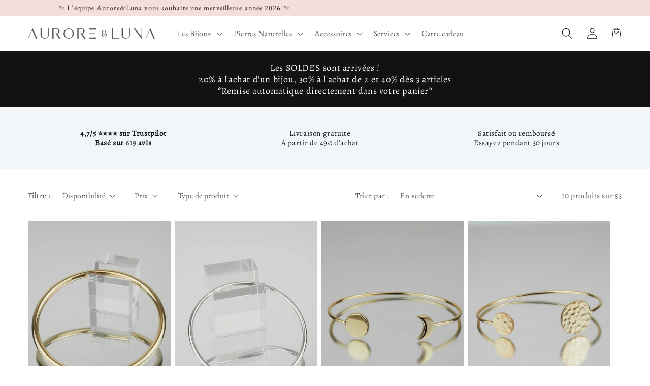

--- FILE ---
content_type: text/html; charset=utf-8
request_url: https://aurore-luna.fr/collections/creoles-joncs-et-bijoux-sans-pierres/jonc
body_size: 43628
content:
<!doctype html>
<html class="no-js" lang="fr">
  <head><link id="TW_LINK" href="https://css.twik.io/6236162b3ad7d.css" onload="window.TWIK_SB && window.TWIK_SB()" rel="stylesheet"/><script>!function(){window.TWIK_ID="6236162b3ad7d",localStorage.tw_init=1;var t=document.documentElement;if(window.TWIK_SB=function(){t.style.visibility="",t.style.opacity=""},window.TWIK_RS=function(){var t=document.getElementById("TW_LINK");t&&t.parentElement&&t.parentElement.removeChild(t)},setTimeout(TWIK_RS,localStorage.tw_init?2e3:6e3),setTimeout(TWIK_SB,localStorage.tw_init?250:1e3),document.body)return TWIK_RS();t.style.visibility="hidden",t.style.opacity=0}();</script><script id="TW_SCRIPT" onload="window.TWIK_SB && window.TWIK_SB()" src="https://cdn.twik.io/tcs.js"></script>
    <meta charset="utf-8">
    <meta http-equiv="X-UA-Compatible" content="IE=edge">
    <meta name="viewport" content="width=device-width,initial-scale=1">
    <meta name="theme-color" content="">
    
    <link rel="preconnect" href="https://cdn.shopify.com" crossorigin><link rel="icon" type="image/png" href="//aurore-luna.fr/cdn/shop/files/Ico_Aurore_Luna.png?crop=center&height=32&v=1613707033&width=32"><div id="shopify-section-custom-seo" class="shopify-section">

  <link rel="canonical" href="https://aurore-luna.fr/collections/creoles-joncs-et-bijoux-sans-pierres/jonc">


</div><link rel="preconnect" href="https://fonts.shopifycdn.com" crossorigin><title>
      Bijoux à assortir
 &ndash; tagged "jonc" &ndash; Aurore &amp; Luna</title>

    

    

<meta property="og:site_name" content="Aurore &amp; Luna">
<meta property="og:url" content="https://aurore-luna.fr/collections/creoles-joncs-et-bijoux-sans-pierres/jonc">
<meta property="og:title" content="Bijoux à assortir">
<meta property="og:type" content="website">
<meta property="og:description" content="Aurore et Luna propose de découvrir de magnifiques bijoux, sertis de pierres précieuses aux vertus naturelles, qui feront votre bonheur"><meta property="og:image" content="http://aurore-luna.fr/cdn/shop/files/logo_e86416d6-0497-4d3a-8c8e-8b5ca1ac70c0.png?v=1631413732">
  <meta property="og:image:secure_url" content="https://aurore-luna.fr/cdn/shop/files/logo_e86416d6-0497-4d3a-8c8e-8b5ca1ac70c0.png?v=1631413732">
  <meta property="og:image:width" content="1200">
  <meta property="og:image:height" content="628"><meta name="twitter:card" content="summary_large_image">
<meta name="twitter:title" content="Bijoux à assortir">
<meta name="twitter:description" content="Aurore et Luna propose de découvrir de magnifiques bijoux, sertis de pierres précieuses aux vertus naturelles, qui feront votre bonheur">


    <!-- jQuery -->
    

    <script src="//aurore-luna.fr/cdn/shop/t/59/assets/global.js?v=83014224362771742571708516010" defer="defer"></script>
    
    <script>window.performance && window.performance.mark && window.performance.mark('shopify.content_for_header.start');</script><meta id="shopify-digital-wallet" name="shopify-digital-wallet" content="/43925405863/digital_wallets/dialog">
<meta name="shopify-checkout-api-token" content="d388a03e80e5b9bc8311b84cc7c50080">
<meta id="in-context-paypal-metadata" data-shop-id="43925405863" data-venmo-supported="false" data-environment="production" data-locale="fr_FR" data-paypal-v4="true" data-currency="EUR">
<link rel="alternate" type="application/atom+xml" title="Feed" href="/collections/creoles-joncs-et-bijoux-sans-pierres/jonc.atom" />
<link rel="alternate" type="application/json+oembed" href="https://aurore-luna.fr/collections/creoles-joncs-et-bijoux-sans-pierres/jonc.oembed">
<script async="async" src="/checkouts/internal/preloads.js?locale=fr-FR"></script>
<link rel="preconnect" href="https://shop.app" crossorigin="anonymous">
<script async="async" src="https://shop.app/checkouts/internal/preloads.js?locale=fr-FR&shop_id=43925405863" crossorigin="anonymous"></script>
<script id="apple-pay-shop-capabilities" type="application/json">{"shopId":43925405863,"countryCode":"FR","currencyCode":"EUR","merchantCapabilities":["supports3DS"],"merchantId":"gid:\/\/shopify\/Shop\/43925405863","merchantName":"Aurore \u0026 Luna","requiredBillingContactFields":["postalAddress","email","phone"],"requiredShippingContactFields":["postalAddress","email","phone"],"shippingType":"shipping","supportedNetworks":["visa","masterCard","amex","maestro"],"total":{"type":"pending","label":"Aurore \u0026 Luna","amount":"1.00"},"shopifyPaymentsEnabled":true,"supportsSubscriptions":true}</script>
<script id="shopify-features" type="application/json">{"accessToken":"d388a03e80e5b9bc8311b84cc7c50080","betas":["rich-media-storefront-analytics"],"domain":"aurore-luna.fr","predictiveSearch":true,"shopId":43925405863,"locale":"fr"}</script>
<script>var Shopify = Shopify || {};
Shopify.shop = "aurore-luna.myshopify.com";
Shopify.locale = "fr";
Shopify.currency = {"active":"EUR","rate":"1.0"};
Shopify.country = "FR";
Shopify.theme = {"name":"A\u0026L","id":158521524549,"schema_name":"Thème FullStack","schema_version":"1.0.5","theme_store_id":null,"role":"main"};
Shopify.theme.handle = "null";
Shopify.theme.style = {"id":null,"handle":null};
Shopify.cdnHost = "aurore-luna.fr/cdn";
Shopify.routes = Shopify.routes || {};
Shopify.routes.root = "/";</script>
<script type="module">!function(o){(o.Shopify=o.Shopify||{}).modules=!0}(window);</script>
<script>!function(o){function n(){var o=[];function n(){o.push(Array.prototype.slice.apply(arguments))}return n.q=o,n}var t=o.Shopify=o.Shopify||{};t.loadFeatures=n(),t.autoloadFeatures=n()}(window);</script>
<script>
  window.ShopifyPay = window.ShopifyPay || {};
  window.ShopifyPay.apiHost = "shop.app\/pay";
  window.ShopifyPay.redirectState = null;
</script>
<script id="shop-js-analytics" type="application/json">{"pageType":"collection"}</script>
<script defer="defer" async type="module" src="//aurore-luna.fr/cdn/shopifycloud/shop-js/modules/v2/client.init-shop-cart-sync_BcDpqI9l.fr.esm.js"></script>
<script defer="defer" async type="module" src="//aurore-luna.fr/cdn/shopifycloud/shop-js/modules/v2/chunk.common_a1Rf5Dlz.esm.js"></script>
<script defer="defer" async type="module" src="//aurore-luna.fr/cdn/shopifycloud/shop-js/modules/v2/chunk.modal_Djra7sW9.esm.js"></script>
<script type="module">
  await import("//aurore-luna.fr/cdn/shopifycloud/shop-js/modules/v2/client.init-shop-cart-sync_BcDpqI9l.fr.esm.js");
await import("//aurore-luna.fr/cdn/shopifycloud/shop-js/modules/v2/chunk.common_a1Rf5Dlz.esm.js");
await import("//aurore-luna.fr/cdn/shopifycloud/shop-js/modules/v2/chunk.modal_Djra7sW9.esm.js");

  window.Shopify.SignInWithShop?.initShopCartSync?.({"fedCMEnabled":true,"windoidEnabled":true});

</script>
<script>
  window.Shopify = window.Shopify || {};
  if (!window.Shopify.featureAssets) window.Shopify.featureAssets = {};
  window.Shopify.featureAssets['shop-js'] = {"shop-cart-sync":["modules/v2/client.shop-cart-sync_BLrx53Hf.fr.esm.js","modules/v2/chunk.common_a1Rf5Dlz.esm.js","modules/v2/chunk.modal_Djra7sW9.esm.js"],"init-fed-cm":["modules/v2/client.init-fed-cm_C8SUwJ8U.fr.esm.js","modules/v2/chunk.common_a1Rf5Dlz.esm.js","modules/v2/chunk.modal_Djra7sW9.esm.js"],"shop-cash-offers":["modules/v2/client.shop-cash-offers_BBp_MjBM.fr.esm.js","modules/v2/chunk.common_a1Rf5Dlz.esm.js","modules/v2/chunk.modal_Djra7sW9.esm.js"],"shop-login-button":["modules/v2/client.shop-login-button_Dw6kG_iO.fr.esm.js","modules/v2/chunk.common_a1Rf5Dlz.esm.js","modules/v2/chunk.modal_Djra7sW9.esm.js"],"pay-button":["modules/v2/client.pay-button_BJDaAh68.fr.esm.js","modules/v2/chunk.common_a1Rf5Dlz.esm.js","modules/v2/chunk.modal_Djra7sW9.esm.js"],"shop-button":["modules/v2/client.shop-button_DBWL94V3.fr.esm.js","modules/v2/chunk.common_a1Rf5Dlz.esm.js","modules/v2/chunk.modal_Djra7sW9.esm.js"],"avatar":["modules/v2/client.avatar_BTnouDA3.fr.esm.js"],"init-windoid":["modules/v2/client.init-windoid_77FSIiws.fr.esm.js","modules/v2/chunk.common_a1Rf5Dlz.esm.js","modules/v2/chunk.modal_Djra7sW9.esm.js"],"init-shop-for-new-customer-accounts":["modules/v2/client.init-shop-for-new-customer-accounts_QoC3RJm9.fr.esm.js","modules/v2/client.shop-login-button_Dw6kG_iO.fr.esm.js","modules/v2/chunk.common_a1Rf5Dlz.esm.js","modules/v2/chunk.modal_Djra7sW9.esm.js"],"init-shop-email-lookup-coordinator":["modules/v2/client.init-shop-email-lookup-coordinator_D4ioGzPw.fr.esm.js","modules/v2/chunk.common_a1Rf5Dlz.esm.js","modules/v2/chunk.modal_Djra7sW9.esm.js"],"init-shop-cart-sync":["modules/v2/client.init-shop-cart-sync_BcDpqI9l.fr.esm.js","modules/v2/chunk.common_a1Rf5Dlz.esm.js","modules/v2/chunk.modal_Djra7sW9.esm.js"],"shop-toast-manager":["modules/v2/client.shop-toast-manager_B-eIbpHW.fr.esm.js","modules/v2/chunk.common_a1Rf5Dlz.esm.js","modules/v2/chunk.modal_Djra7sW9.esm.js"],"init-customer-accounts":["modules/v2/client.init-customer-accounts_BcBSUbIK.fr.esm.js","modules/v2/client.shop-login-button_Dw6kG_iO.fr.esm.js","modules/v2/chunk.common_a1Rf5Dlz.esm.js","modules/v2/chunk.modal_Djra7sW9.esm.js"],"init-customer-accounts-sign-up":["modules/v2/client.init-customer-accounts-sign-up_DvG__VHD.fr.esm.js","modules/v2/client.shop-login-button_Dw6kG_iO.fr.esm.js","modules/v2/chunk.common_a1Rf5Dlz.esm.js","modules/v2/chunk.modal_Djra7sW9.esm.js"],"shop-follow-button":["modules/v2/client.shop-follow-button_Dnx6fDH9.fr.esm.js","modules/v2/chunk.common_a1Rf5Dlz.esm.js","modules/v2/chunk.modal_Djra7sW9.esm.js"],"checkout-modal":["modules/v2/client.checkout-modal_BDH3MUqJ.fr.esm.js","modules/v2/chunk.common_a1Rf5Dlz.esm.js","modules/v2/chunk.modal_Djra7sW9.esm.js"],"shop-login":["modules/v2/client.shop-login_CV9Paj8R.fr.esm.js","modules/v2/chunk.common_a1Rf5Dlz.esm.js","modules/v2/chunk.modal_Djra7sW9.esm.js"],"lead-capture":["modules/v2/client.lead-capture_DGQOTB4e.fr.esm.js","modules/v2/chunk.common_a1Rf5Dlz.esm.js","modules/v2/chunk.modal_Djra7sW9.esm.js"],"payment-terms":["modules/v2/client.payment-terms_BQYK7nq4.fr.esm.js","modules/v2/chunk.common_a1Rf5Dlz.esm.js","modules/v2/chunk.modal_Djra7sW9.esm.js"]};
</script>
<script>(function() {
  var isLoaded = false;
  function asyncLoad() {
    if (isLoaded) return;
    isLoaded = true;
    var urls = ["https:\/\/ecommplugins-scripts.trustpilot.com\/v2.1\/js\/header.min.js?settings=eyJrZXkiOiI5SXVhU0xXeDYzdXY3N3ZrIiwicyI6InNrdSJ9\u0026v=2.5\u0026shop=aurore-luna.myshopify.com","https:\/\/ecommplugins-scripts.trustpilot.com\/v2.1\/js\/success.min.js?settings=eyJrZXkiOiI5SXVhU0xXeDYzdXY3N3ZrIiwicyI6InNrdSIsInQiOlsib3JkZXJzL2Z1bGZpbGxlZCJdLCJ2IjoiIiwiYSI6IlNob3BpZnktMjAyMS0wNCJ9\u0026shop=aurore-luna.myshopify.com","https:\/\/ecommplugins-trustboxsettings.trustpilot.com\/aurore-luna.myshopify.com.js?settings=1764242274815\u0026shop=aurore-luna.myshopify.com"];
    for (var i = 0; i < urls.length; i++) {
      var s = document.createElement('script');
      s.type = 'text/javascript';
      s.async = true;
      s.src = urls[i];
      var x = document.getElementsByTagName('script')[0];
      x.parentNode.insertBefore(s, x);
    }
  };
  if(window.attachEvent) {
    window.attachEvent('onload', asyncLoad);
  } else {
    window.addEventListener('load', asyncLoad, false);
  }
})();</script>
<script id="__st">var __st={"a":43925405863,"offset":3600,"reqid":"e09c66af-d8bc-4888-8fcf-96ec442b42bb-1769528777","pageurl":"aurore-luna.fr\/collections\/creoles-joncs-et-bijoux-sans-pierres\/jonc","u":"65909b973dc4","p":"collection","rtyp":"collection","rid":394750460154};</script>
<script>window.ShopifyPaypalV4VisibilityTracking = true;</script>
<script id="captcha-bootstrap">!function(){'use strict';const t='contact',e='account',n='new_comment',o=[[t,t],['blogs',n],['comments',n],[t,'customer']],c=[[e,'customer_login'],[e,'guest_login'],[e,'recover_customer_password'],[e,'create_customer']],r=t=>t.map((([t,e])=>`form[action*='/${t}']:not([data-nocaptcha='true']) input[name='form_type'][value='${e}']`)).join(','),a=t=>()=>t?[...document.querySelectorAll(t)].map((t=>t.form)):[];function s(){const t=[...o],e=r(t);return a(e)}const i='password',u='form_key',d=['recaptcha-v3-token','g-recaptcha-response','h-captcha-response',i],f=()=>{try{return window.sessionStorage}catch{return}},m='__shopify_v',_=t=>t.elements[u];function p(t,e,n=!1){try{const o=window.sessionStorage,c=JSON.parse(o.getItem(e)),{data:r}=function(t){const{data:e,action:n}=t;return t[m]||n?{data:e,action:n}:{data:t,action:n}}(c);for(const[e,n]of Object.entries(r))t.elements[e]&&(t.elements[e].value=n);n&&o.removeItem(e)}catch(o){console.error('form repopulation failed',{error:o})}}const l='form_type',E='cptcha';function T(t){t.dataset[E]=!0}const w=window,h=w.document,L='Shopify',v='ce_forms',y='captcha';let A=!1;((t,e)=>{const n=(g='f06e6c50-85a8-45c8-87d0-21a2b65856fe',I='https://cdn.shopify.com/shopifycloud/storefront-forms-hcaptcha/ce_storefront_forms_captcha_hcaptcha.v1.5.2.iife.js',D={infoText:'Protégé par hCaptcha',privacyText:'Confidentialité',termsText:'Conditions'},(t,e,n)=>{const o=w[L][v],c=o.bindForm;if(c)return c(t,g,e,D).then(n);var r;o.q.push([[t,g,e,D],n]),r=I,A||(h.body.append(Object.assign(h.createElement('script'),{id:'captcha-provider',async:!0,src:r})),A=!0)});var g,I,D;w[L]=w[L]||{},w[L][v]=w[L][v]||{},w[L][v].q=[],w[L][y]=w[L][y]||{},w[L][y].protect=function(t,e){n(t,void 0,e),T(t)},Object.freeze(w[L][y]),function(t,e,n,w,h,L){const[v,y,A,g]=function(t,e,n){const i=e?o:[],u=t?c:[],d=[...i,...u],f=r(d),m=r(i),_=r(d.filter((([t,e])=>n.includes(e))));return[a(f),a(m),a(_),s()]}(w,h,L),I=t=>{const e=t.target;return e instanceof HTMLFormElement?e:e&&e.form},D=t=>v().includes(t);t.addEventListener('submit',(t=>{const e=I(t);if(!e)return;const n=D(e)&&!e.dataset.hcaptchaBound&&!e.dataset.recaptchaBound,o=_(e),c=g().includes(e)&&(!o||!o.value);(n||c)&&t.preventDefault(),c&&!n&&(function(t){try{if(!f())return;!function(t){const e=f();if(!e)return;const n=_(t);if(!n)return;const o=n.value;o&&e.removeItem(o)}(t);const e=Array.from(Array(32),(()=>Math.random().toString(36)[2])).join('');!function(t,e){_(t)||t.append(Object.assign(document.createElement('input'),{type:'hidden',name:u})),t.elements[u].value=e}(t,e),function(t,e){const n=f();if(!n)return;const o=[...t.querySelectorAll(`input[type='${i}']`)].map((({name:t})=>t)),c=[...d,...o],r={};for(const[a,s]of new FormData(t).entries())c.includes(a)||(r[a]=s);n.setItem(e,JSON.stringify({[m]:1,action:t.action,data:r}))}(t,e)}catch(e){console.error('failed to persist form',e)}}(e),e.submit())}));const S=(t,e)=>{t&&!t.dataset[E]&&(n(t,e.some((e=>e===t))),T(t))};for(const o of['focusin','change'])t.addEventListener(o,(t=>{const e=I(t);D(e)&&S(e,y())}));const B=e.get('form_key'),M=e.get(l),P=B&&M;t.addEventListener('DOMContentLoaded',(()=>{const t=y();if(P)for(const e of t)e.elements[l].value===M&&p(e,B);[...new Set([...A(),...v().filter((t=>'true'===t.dataset.shopifyCaptcha))])].forEach((e=>S(e,t)))}))}(h,new URLSearchParams(w.location.search),n,t,e,['guest_login'])})(!0,!0)}();</script>
<script integrity="sha256-4kQ18oKyAcykRKYeNunJcIwy7WH5gtpwJnB7kiuLZ1E=" data-source-attribution="shopify.loadfeatures" defer="defer" src="//aurore-luna.fr/cdn/shopifycloud/storefront/assets/storefront/load_feature-a0a9edcb.js" crossorigin="anonymous"></script>
<script crossorigin="anonymous" defer="defer" src="//aurore-luna.fr/cdn/shopifycloud/storefront/assets/shopify_pay/storefront-65b4c6d7.js?v=20250812"></script>
<script data-source-attribution="shopify.dynamic_checkout.dynamic.init">var Shopify=Shopify||{};Shopify.PaymentButton=Shopify.PaymentButton||{isStorefrontPortableWallets:!0,init:function(){window.Shopify.PaymentButton.init=function(){};var t=document.createElement("script");t.src="https://aurore-luna.fr/cdn/shopifycloud/portable-wallets/latest/portable-wallets.fr.js",t.type="module",document.head.appendChild(t)}};
</script>
<script data-source-attribution="shopify.dynamic_checkout.buyer_consent">
  function portableWalletsHideBuyerConsent(e){var t=document.getElementById("shopify-buyer-consent"),n=document.getElementById("shopify-subscription-policy-button");t&&n&&(t.classList.add("hidden"),t.setAttribute("aria-hidden","true"),n.removeEventListener("click",e))}function portableWalletsShowBuyerConsent(e){var t=document.getElementById("shopify-buyer-consent"),n=document.getElementById("shopify-subscription-policy-button");t&&n&&(t.classList.remove("hidden"),t.removeAttribute("aria-hidden"),n.addEventListener("click",e))}window.Shopify?.PaymentButton&&(window.Shopify.PaymentButton.hideBuyerConsent=portableWalletsHideBuyerConsent,window.Shopify.PaymentButton.showBuyerConsent=portableWalletsShowBuyerConsent);
</script>
<script data-source-attribution="shopify.dynamic_checkout.cart.bootstrap">document.addEventListener("DOMContentLoaded",(function(){function t(){return document.querySelector("shopify-accelerated-checkout-cart, shopify-accelerated-checkout")}if(t())Shopify.PaymentButton.init();else{new MutationObserver((function(e,n){t()&&(Shopify.PaymentButton.init(),n.disconnect())})).observe(document.body,{childList:!0,subtree:!0})}}));
</script>
<script id='scb4127' type='text/javascript' async='' src='https://aurore-luna.fr/cdn/shopifycloud/privacy-banner/storefront-banner.js'></script><link id="shopify-accelerated-checkout-styles" rel="stylesheet" media="screen" href="https://aurore-luna.fr/cdn/shopifycloud/portable-wallets/latest/accelerated-checkout-backwards-compat.css" crossorigin="anonymous">
<style id="shopify-accelerated-checkout-cart">
        #shopify-buyer-consent {
  margin-top: 1em;
  display: inline-block;
  width: 100%;
}

#shopify-buyer-consent.hidden {
  display: none;
}

#shopify-subscription-policy-button {
  background: none;
  border: none;
  padding: 0;
  text-decoration: underline;
  font-size: inherit;
  cursor: pointer;
}

#shopify-subscription-policy-button::before {
  box-shadow: none;
}

      </style>
<script id="sections-script" data-sections="header,footer" defer="defer" src="//aurore-luna.fr/cdn/shop/t/59/compiled_assets/scripts.js?v=14018"></script>
<script>window.performance && window.performance.mark && window.performance.mark('shopify.content_for_header.end');</script>


    <style data-shopify>
      @font-face {
  font-family: "EB Garamond";
  font-weight: 400;
  font-style: normal;
  font-display: swap;
  src: url("//aurore-luna.fr/cdn/fonts/ebgaramond/ebgaramond_n4.f03b4ad40330b0ec2af5bb96f169ce0df8a12bc0.woff2") format("woff2"),
       url("//aurore-luna.fr/cdn/fonts/ebgaramond/ebgaramond_n4.73939a8b7fe7c6b6b560b459d64db062f2ba1a29.woff") format("woff");
}

      @font-face {
  font-family: "EB Garamond";
  font-weight: 700;
  font-style: normal;
  font-display: swap;
  src: url("//aurore-luna.fr/cdn/fonts/ebgaramond/ebgaramond_n7.d08d282a03b4a9cde493a0a5c170eb41fd0a48a6.woff2") format("woff2"),
       url("//aurore-luna.fr/cdn/fonts/ebgaramond/ebgaramond_n7.7c8306185882f01a9ed6edf77ce46bbf9dd53b41.woff") format("woff");
}

      @font-face {
  font-family: "EB Garamond";
  font-weight: 400;
  font-style: italic;
  font-display: swap;
  src: url("//aurore-luna.fr/cdn/fonts/ebgaramond/ebgaramond_i4.8a8d350a4bec29823a3db2f6d6a96a056d2e3223.woff2") format("woff2"),
       url("//aurore-luna.fr/cdn/fonts/ebgaramond/ebgaramond_i4.ac4f3f00b446eda80de7b499ddd9e019a66ddfe2.woff") format("woff");
}

      @font-face {
  font-family: "EB Garamond";
  font-weight: 700;
  font-style: italic;
  font-display: swap;
  src: url("//aurore-luna.fr/cdn/fonts/ebgaramond/ebgaramond_i7.a554120900e2a1ba4ba64bd80ad36a8fd44041f5.woff2") format("woff2"),
       url("//aurore-luna.fr/cdn/fonts/ebgaramond/ebgaramond_i7.7101ca1f5cf9647cc8a47fe8b7268d197f62e702.woff") format("woff");
}

      @font-face {
  font-family: Alegreya;
  font-weight: 400;
  font-style: normal;
  font-display: swap;
  src: url("//aurore-luna.fr/cdn/fonts/alegreya/alegreya_n4.9d59d35c9865f13cc7223c9847768350c0c7301a.woff2") format("woff2"),
       url("//aurore-luna.fr/cdn/fonts/alegreya/alegreya_n4.a883043573688913d15d350b7a40349399b2ef99.woff") format("woff");
}


      :root {
        --font-body-family: "EB Garamond", serif;
        --font-body-style: normal;
        --font-body-weight: 400;
        --font-body-weight-bold: 700;

        --font-heading-family: Alegreya, serif;
        --font-heading-style: normal;
        --font-heading-weight: 400;

        --font-body-scale: 1.1;
        --font-heading-scale: 0.9090909090909091;

        --color-base-text: 18, 18, 18;
        --color-shadow: 18, 18, 18;
        --color-base-background-1: 255, 255, 255;
        --color-base-background-2: 243, 246, 248;
        --color-base-background-3: 244, 223, 219;
        --color-base-solid-button-labels: 255, 255, 255;
        --color-base-outline-button-labels: 18, 18, 18;
        --color-base-accent-1: 18, 18, 18;
        --color-base-accent-2: 18, 18, 18;
        --color-base-accent-3: 244, 223, 219;
        --payment-terms-background-color: #ffffff;

        --gradient-base-background-1: #ffffff;
        --gradient-base-background-2: #f3f6f8;
        --gradient-base-background-3: #f4dfdb;
        --gradient-base-accent-1: #121212;
        --gradient-base-accent-2: #121212;
        --gradient-base-accent-3: #f4dfdb;

        --media-padding: px;
        --media-border-opacity: 0.05;
        --media-border-width: 1px;
        --media-radius: 0px;
        --media-shadow-opacity: 0.0;
        --media-shadow-horizontal-offset: 0px;
        --media-shadow-vertical-offset: 4px;
        --media-shadow-blur-radius: 5px;
        --media-shadow-visible: 0;

        --page-width: 120rem;
        --page-width-margin: 0rem;

        --card-image-padding: 0.0rem;
        --card-corner-radius: 0.0rem;
        --card-text-alignment: center;
        --card-border-width: 0.0rem;
        --card-border-opacity: 0.1;
        --card-shadow-opacity: 0.0;
        --card-shadow-visible: 0;
        --card-shadow-horizontal-offset: 0.0rem;
        --card-shadow-vertical-offset: 0.4rem;
        --card-shadow-blur-radius: 0.5rem;

        --badge-corner-radius: 4.0rem;

        --popup-border-width: 1px;
        --popup-border-opacity: 0.1;
        --popup-corner-radius: 0px;
        --popup-shadow-opacity: 0.0;
        --popup-shadow-horizontal-offset: 0px;
        --popup-shadow-vertical-offset: 4px;
        --popup-shadow-blur-radius: 5px;

        --drawer-border-width: 1px;
        --drawer-border-opacity: 0.1;
        --drawer-shadow-opacity: 0.0;
        --drawer-shadow-horizontal-offset: 0px;
        --drawer-shadow-vertical-offset: 4px;
        --drawer-shadow-blur-radius: 5px;

        --spacing-sections-desktop: 0px;
        --spacing-sections-mobile: 0px;

        --grid-desktop-vertical-spacing: 8px;
        --grid-desktop-horizontal-spacing: 8px;
        --grid-mobile-vertical-spacing: 4px;
        --grid-mobile-horizontal-spacing: 4px;

        --text-boxes-border-opacity: 0.1;
        --text-boxes-border-width: 0px;
        --text-boxes-radius: 40px;
        --text-boxes-shadow-opacity: 0.0;
        --text-boxes-shadow-visible: 0;
        --text-boxes-shadow-horizontal-offset: 0px;
        --text-boxes-shadow-vertical-offset: 4px;
        --text-boxes-shadow-blur-radius: 5px;

        --buttons-radius: 40px;
        --buttons-radius-outset: 41px;
        --buttons-border-width: 1px;
        --buttons-border-opacity: 1.0;
        --buttons-shadow-opacity: 0.0;
        --buttons-shadow-visible: 0;
        --buttons-shadow-horizontal-offset: 0px;
        --buttons-shadow-vertical-offset: 4px;
        --buttons-shadow-blur-radius: 5px;
        --buttons-border-offset: 0.3px;

        --inputs-radius: 40px;
        --inputs-border-width: 1px;
        --inputs-border-opacity: 0.55;
        --inputs-shadow-opacity: 0.0;
        --inputs-shadow-horizontal-offset: 0px;
        --inputs-margin-offset: 0px;
        --inputs-shadow-vertical-offset: 4px;
        --inputs-shadow-blur-radius: 5px;
        --inputs-radius-outset: 41px;

        --variant-pills-radius: 40px;
        --variant-pills-border-width: 1px;
        --variant-pills-border-opacity: 0.55;
        --variant-pills-shadow-opacity: 0.0;
        --variant-pills-shadow-horizontal-offset: 0px;
        --variant-pills-shadow-vertical-offset: 4px;
        --variant-pills-shadow-blur-radius: 5px;
      }

      *,
      *::before,
      *::after {
        box-sizing: inherit;
      }

      html {
        box-sizing: border-box;
        font-size: calc(var(--font-body-scale) * 62.5%);
        height: 100%;
      }

      body {
        display: grid;
        grid-template-rows: auto auto 1fr auto;
        grid-template-columns: 100%;
        min-height: 100%;
        margin: 0;
        font-size: 1.5rem;
        letter-spacing: 0.06rem;
        line-height: calc(1 + 0.8 / var(--font-body-scale));
        font-family: var(--font-body-family);
        font-style: var(--font-body-style);
        font-weight: var(--font-body-weight);
      }

      @media screen and (min-width: 750px) {
        body {
          font-size: 1.6rem;
        }
      }

      /* Code personnalisé ~ CSS */
      
    </style>

    <link href="//aurore-luna.fr/cdn/shop/t/59/assets/base.css?v=165913117316774092681708516010" rel="stylesheet" type="text/css" media="all" />
<link rel="preload" as="font" href="//aurore-luna.fr/cdn/fonts/ebgaramond/ebgaramond_n4.f03b4ad40330b0ec2af5bb96f169ce0df8a12bc0.woff2" type="font/woff2" crossorigin><link rel="preload" as="font" href="//aurore-luna.fr/cdn/fonts/alegreya/alegreya_n4.9d59d35c9865f13cc7223c9847768350c0c7301a.woff2" type="font/woff2" crossorigin><link rel="stylesheet" href="//aurore-luna.fr/cdn/shop/t/59/assets/component-predictive-search.css?v=165644661289088488651708516010" media="print" onload="this.media='all'"><script>document.documentElement.className = document.documentElement.className.replace('no-js', 'js');
    if (Shopify.designMode) {
      document.documentElement.classList.add('shopify-design-mode');
    }
    </script>

    <!-- Code personnalisé ~ Javascript -->
    

    <!-- Code personnalisé ~ Head -->
    

    <!-- Code personnalisé ~ Event ATC -->
    

    <!-- 🔵 Facebook Ads -->
    <script>
      !function(f,b,e,v,n,t,s)
      {if(f.fbq)return;n=f.fbq=function(){n.callMethod?
      n.callMethod.apply(n,arguments):n.queue.push(arguments)};
      if(!f._fbq)f._fbq=n;n.push=n;n.loaded=!0;n.version='2.0';
      n.queue=[];t=b.createElement(e);t.async=!0;
      t.src=v;s=b.getElementsByTagName(e)[0];
      s.parentNode.insertBefore(t,s)}(window, document,'script',
      'https://connect.facebook.net/en_US/fbevents.js');
      fbq('init', '366497704869869');
      fbq('track', 'AddToWishlist');
    </script>
    <noscript><img height="1" width="1" style="display:none"
      src="https://www.facebook.com/tr?id=366497704869869&ev=PageView&noscript=1"
    /></noscript>
    
  
 <!-- Proviews Asset Start -->
<script data-cfasync='false' id='prorw_settings_script' > var prorwJsLodeCalled = 0; window.prorwSettings = { "pagination": "10", "is_country_name_active": "0", "is_flag_active": "0", "verified_badge_placement": "left-of-reviewer-name", "metafields_version": "v-1757336074", "reply_name": "aurore-luna.myshopify.com", "is_mysql": "0", "shop_domain_prefix": "aurore-luna", "footer": "1", "autopublish": "1", "autopublish_minimum_rating": "5", "autopublish_question": "1", "review_dates": "1", "review_date_options": "", "ask_questions": "0", "widget_reviewer_name_as_initial": "last_initial", "custome_icon_format": "all_initials", "disable_web_reviews": "0", "widget_title": "Avis produit", "widget_open_review_form_title": "Rédiger un avis", "widget_open_form_text": "Rédiger un avis", "widget_review_sort_by_title": "Trier par", "is_active_review_recommend_product_text": "Do you recommend this product?", "is_active_review_recommend_product_yes_label": "Yes", "is_active_review_recommend_product_no_label": "No", "widget_review_vote_helpful_message": "Cet avis est-il utile ?", "widget_question_vote_helpful_message": "Cette question vous a-t-elle été utile ?", "widget_question_sort_by_title": "Filtrer :", "widget_review_tab_title": "Avis", "widget_question_tab_title": "Questions", "widget_open_question_form_title": "Poser une question", "widget_close_form_text": "Annuler", "widget_open_question_form_text": "Poser votre question", "widget_close_question_form_text": "Cancel", "widget_refresh_page_text": "Refresh page", "widget_summary_text": "Basé sur [!number_of_reviews!] avis", "widget_no_review_text": "No reviews yet", "widget_name_field_text": "Nom", "widget_verified_name_field_text": "Nom vérifié (public)", "widget_name_placeholder_text": "Votre nom (public)", "widget_required_field_error_text": "Ce champs est requis.", "widget_review_title_field_error_text": "Ce champs est requis.", "widget_email_field_text": "Mail", "widget_verified_email_field_text": "Email vérifié (privé, ne peut pas changer)", "widget_email_placeholder_text": "Votre mail (privé)", "widget_email_field_error_text": "Merci d'entrer une adresse mail valide.", "widget_rating_field_text": "Évaluation", "widget_rating_field_error_text": "Ce champs est requis", "widget_review_title_field_text": "Titre", "widget_review_title_placeholder_text": "Donnez un titre à votre avis", "widget_review_body_field_text": "Votre avis sur le produit", "widget_review_body_placeholder_text": "Taper votre commentaire ici", "widget_review_body_error_text": "Ce champs est requis.", "widget_pictures_field_text": "Picture", "widget_submit_review_text": "Valider votre avis", "widget_submit_verified_review_text": "Soumettre un avis vérifié", "widget_submit_success_msg_with_auto_publish": "Merci de nous avoir soumis votre avis ! Veuillez actualiser la page dans quelques instants pour voir votre avis.", "widget_submit_success_msg_no_auto_publish": "Merci pour nous avoir soumis votre avis !", "question_success_message": "Merci de nous avoir soumis votre question ! Veuillez actualiser la page dans quelques instants pour voir votre question.", "widget_show_default_reviews_out_of_total_text": "Showing [!n_reviews_shown!] out of [!n_reviews!] reviews.", "widget_show_all_link_text": "Show all", "widget_show_less_link_text": "Show less", "widget_author_said_text": "[!reviewer_name!] said:", "widget_days_text": "Il y a [!n!] jours", "widget_weeks_text": "Il y a [!n!] semaine(s)", "widget_months_text": "Il y a [!n!] mois", "widget_years_text": "Il y a [!n!] ans", "widget_yesterday_text": "Hier", "widget_today_text": "Aujourd'hui", "widget_replied_text": "Réponse de [!shop_name!] :", "widget_read_more_text": "Voir plus", "widget_rating_filter_color": "#fbcd0a", "widget_rating_filter_see_all_text": "See all reviews", "widget_sorting_most_recent_text": "Most Recent", "widget_sorting_highest_rating_text": "Highest Rating", "widget_sorting_lowest_rating_text": "Lowest Rating", "widget_sorting_with_pictures_text": "With Pictures", "widget_star_color": "#ffa500", "verified_badge_text": "Verified", "verified_badge_bg_color": "", "verified_badge_text_color": "", "widget_review_max_height": "0", "widget_hide_border": "0", "all_reviews_include_out_of_store_products": "false", "all_reviews_out_of_store_text": "(out of store)", "all_reviews_pagination": "100", "all_reviews_product_name_prefix_text": "about", "enable_review_pictures": "1", "widget_theme": "default", "badge_no_review_text": "Aucun avis", "badge_n_reviews_text": "[!n!] avis", "badge_star_color": "#ffa500", "hide_badge_preview_if_no_reviews": "1", "badge_hide_text": "0", "enforce_center_preview_badge": "0", "hide_answers": "false", "is_active_review_votes": "0", "review_votes_success_message": "Thank you for submitting your vote", "review_votes_error_message": "You have already submitted your vote", "review_social_media_share": "0", "review_social_media_facebook": "0", "review_social_media_twitter": "0", "review_social_media_linkedin": "0", "review_social_media_pinterest": "0", "prorw_review_read_more_color": "#212f96", "container_max_width": "", "is_active_questions_votes": "1", "questions_votes_success_message": "Merci pour votre vote !", "questions_votes_error_message": "Vous avez déjà voté", "review_pictures_max_width": "100", "questions_social_media_share": "0", "questions_social_media_facebook": "0", "questions_social_media_twitter": "0", "questions_social_media_linkedin": "0", "questions_social_media_pinterest": "0", "error_message_color": "#9c1f1f", "success_message_color": "#348234", "response_message_time": "60", "max_image_size": "5", "max_video_size": "25", "max_image_item": "5", "max_video_item": "1", "widget_themes_id": "1", "is_active_widget_popup_call": "0", "is_all_active_widget_popup_call": "0", "widget_question_name_field_text": "Nom", "widget_question_email_field_text": "Email", "widget_question_body_field_text": "Question", "widget_question_name_placeholder_text": "Entrer votre nom", "widget_question_email_placeholder_text": "nom@exemple.fr", "widget_question_body_placeholder_text": "Ecrire votre question", "widget_question_name_field_error_text": "Ce champ est obligatoire", "widget_question_email_field_error_text": "Ce champ est obligatoire", "widget_question_body_error_text": "Ce champ est obligatoire", "widget_submit_question_text": "Envoyer la question", "widget_question_close_form_text": "Annuler", "load_more_button_text": "Show More Reviews", "reviews_carousel_title": "Cet ❤️ réciproque", "reviews_carousel_limit": "12", "reviews_carousel_visible_limit": "4", "enable_rewards": "0", "enable_reviews": "1", "enable_ask_question": "1", "is_reviews_carousel_active": "0", "is_reviews_carousel_autoplay_active": "0", "is_preview_badge_active": "1", "is_all_reviews_list_active": "1", "is_all_site_reviews_list_active": "0", "is_product_page_active": "1", "is_verified_reviews_badge_active": "0", "is_review_sort_by_active": "1", "is_review_sort_by_with_photos_active": "1", "is_review_sort_by_recent_active": "1", "is_review_sort_by_highest_rating_active": "1", "is_review_sort_by_lowest_rating_active": "1", "is_review_sort_by_most_votes_active": "1", "is_review_sort_by_least_votes_active": "0", "is_ai_review_summary_active": "0", "is_question_sort_by_active": "1", "is_question_sort_by_recent_active": "1", "is_question_sort_by_most_votes_active": "1", "is_question_sort_by_least_votes_active": "0", "review_sort_by_label_with_photos_active": "Avec photos", "review_sort_by_label_recent_active": "Le plus récent", "review_sort_by_label_highest_rating_active": "Meilleur note", "review_sort_by_label_lowest_rating_active": "Moins bonne note", "review_sort_by_label_most_votes_active": "Le plus de vote", "review_sort_by_label_least_votes_active": "Le moins de vote", "question_sort_by_label_recent_active": "Récent", "question_sort_by_label_most_votes_active": "Plus de votes", "question_sort_by_label_least_votes_active": "Least Votes", "widget_no_question_text": "Poser votre question sur ce produit", "widget_be_first_review_text": "Soyez le premier à donner votre avis sur ce produit", "reviews_error_message": "Sorry, something went wrong. Please try again after sometime.", "question_error_message": "Sorry, something went wrong. Please try again after sometime.", "theme_colour": "#e29384", "custome_icon_format": "all_initials", "custome_icon_format_custom_color": "#323133", "custome_icon_format_random_color": "", "custome_icon_format_random_luminosity": "", "default_form_rating": "5", "default_review_sort_by": "", "widget_form_attachments_title": "Choisir une photo ou vidéo", "widget_form_attachments_message": "[!n_number_photos!] photos de [!n_size_photos!]MB maximum et [!n_number_video!] video de [!n_size_video!]MB maximum.", "enable_site_review": "0", "is_active_inappropriate": "0", "inappropriate_text": "Report as inappropriate", "inappropriate_success_text": "This review has been reported", "is_site_reviews_carousel_autoplay_active": "0", "is_site_reviews_carousel_active": "0", "site_reviews_carousel_title": "Shop Reviews", "site_reviews_carousel_limit": "20", "site_reviews_carousel_visible_limit": "2", "is_active_tabindex": "0", "question_badge_hide_text": "0", "badge_no_question_text": "No question", "badge_n_question_text": "[!n!] question(s)", "hide_badge_preview_if_no_question": "0", "is_question_preview_badge_active": "0", "question_validate_form_focus": "0", "review_validate_form_focus": "0", "show_preview_badge_auto_scroll": "1", "is_reviews_drawer_active": "0", "is_site_review_drawer_active": "0", "drawer_theme": "classic", "drawer_side": "left", "drawer_visibility": "desktop,mobile", "cta_text": "", "cta_url": "", "is_reviews_popup_active": "0", "popup_theme": "vertical", "popup_position": "left", "popup_visibility": "desktop,mobile", "prorw_moblie_window_width": "992", "is_not_sticky": "0", "drawer_theme_title": "Reviews", "drawer_notification_title": "What Our Customers Say", "title_character_limit": "200", "body_character_limit": "2000", "name_character_limit": "50", "email_character_limit": "100", "custom_forms_textbox_character_limit": "100", "custom_forms_textarea_character_limit": "500", "widget_form_anonymous_review_text": "Would you like to submit this review anonymously?", "is_enable_anonymous_reviewer" : "0", "show_all_reviews" : "0" }; </script>
<script data-cfasync="false" > window.prorwCustomize =[];</script>

 

<link rel="dns-prefetch" href="https://cdn.simprosysapps.com">
<link rel="dns-prefetch" href="https://spr.simprosysapps.com">
<script async src="https://cdn.simprosysapps.com/review-app/assets/js/proviews-v2-cdn.js?01272616"></script>
<link href="https://cdn.simprosysapps.com/review-app/assets/css/shops/aurore-luna-prorw.css?01272616" rel="stylesheet" type="text/css" media="all" />


<!-- Proviews Asset End -->
<!-- BEGIN app block: shopify://apps/proviews-product-reviews-q-a/blocks/core-snippet/12149a28-b683-4ed7-84d2-9d5b9721e861 --><script data-cfasync='false' id='prorw_settings_script' > var prorwJsLodeCalled = 0; window.prorwSettings = { "pagination": "10", "is_country_name_active": "0", "is_flag_active": "0", "verified_badge_placement": "left-of-reviewer-name", "metafields_version": "v-1757336074", "reply_name": "aurore-luna.myshopify.com", "is_mysql": "0", "shop_domain_prefix": "aurore-luna", "footer": "1", "autopublish": "1", "autopublish_minimum_rating": "5", "autopublish_question": "1", "review_dates": "1", "review_date_options": "", "ask_questions": "0", "widget_reviewer_name_as_initial": "last_initial", "custome_icon_format": "all_initials", "disable_web_reviews": "0", "widget_title": "Avis produit", "widget_open_review_form_title": "Rédiger un avis", "widget_open_form_text": "Rédiger un avis", "widget_review_sort_by_title": "Trier par", "is_active_review_recommend_product_text": "Do you recommend this product?", "is_active_review_recommend_product_yes_label": "Yes", "is_active_review_recommend_product_no_label": "No", "widget_review_vote_helpful_message": "Cet avis est-il utile ?", "widget_question_vote_helpful_message": "Cette question vous a-t-elle été utile ?", "widget_question_sort_by_title": "Filtrer :", "widget_review_tab_title": "Avis", "widget_question_tab_title": "Questions", "widget_open_question_form_title": "Poser une question", "widget_close_form_text": "Annuler", "widget_open_question_form_text": "Poser votre question", "widget_close_question_form_text": "Cancel", "widget_refresh_page_text": "Refresh page", "widget_summary_text": "Basé sur [!number_of_reviews!] avis", "widget_no_review_text": "No reviews yet", "widget_name_field_text": "Nom", "widget_verified_name_field_text": "Nom vérifié (public)", "widget_name_placeholder_text": "Votre nom (public)", "widget_required_field_error_text": "Ce champs est requis.", "widget_review_title_field_error_text": "Ce champs est requis.", "widget_email_field_text": "Mail", "widget_verified_email_field_text": "Email vérifié (privé, ne peut pas changer)", "widget_email_placeholder_text": "Votre mail (privé)", "widget_email_field_error_text": "Merci d'entrer une adresse mail valide.", "widget_rating_field_text": "Évaluation", "widget_rating_field_error_text": "Ce champs est requis", "widget_review_title_field_text": "Titre", "widget_review_title_placeholder_text": "Donnez un titre à votre avis", "widget_review_body_field_text": "Votre avis sur le produit", "widget_review_body_placeholder_text": "Taper votre commentaire ici", "widget_review_body_error_text": "Ce champs est requis.", "widget_pictures_field_text": "Picture", "widget_submit_review_text": "Valider votre avis", "widget_submit_verified_review_text": "Soumettre un avis vérifié", "widget_submit_success_msg_with_auto_publish": "Merci de nous avoir soumis votre avis ! Veuillez actualiser la page dans quelques instants pour voir votre avis.", "widget_submit_success_msg_no_auto_publish": "Merci pour nous avoir soumis votre avis !", "question_success_message": "Merci de nous avoir soumis votre question ! Veuillez actualiser la page dans quelques instants pour voir votre question.", "widget_show_default_reviews_out_of_total_text": "Showing [!n_reviews_shown!] out of [!n_reviews!] reviews.", "widget_show_all_link_text": "Show all", "widget_show_less_link_text": "Show less", "widget_author_said_text": "[!reviewer_name!] said:", "widget_days_text": "Il y a [!n!] jours", "widget_weeks_text": "Il y a [!n!] semaine(s)", "widget_months_text": "Il y a [!n!] mois", "widget_years_text": "Il y a [!n!] ans", "widget_yesterday_text": "Hier", "widget_today_text": "Aujourd'hui", "widget_replied_text": "Réponse de [!shop_name!] :", "widget_read_more_text": "Voir plus", "widget_rating_filter_color": "#fbcd0a", "widget_rating_filter_see_all_text": "See all reviews", "widget_sorting_most_recent_text": "Most Recent", "widget_sorting_highest_rating_text": "Highest Rating", "widget_sorting_lowest_rating_text": "Lowest Rating", "widget_sorting_with_pictures_text": "With Pictures", "widget_star_color": "#ffa500", "verified_badge_text": "Verified", "verified_badge_bg_color": "", "verified_badge_text_color": "", "widget_review_max_height": "0", "widget_hide_border": "0", "all_reviews_include_out_of_store_products": "false", "all_reviews_out_of_store_text": "(out of store)", "all_reviews_pagination": "100", "all_reviews_product_name_prefix_text": "about", "enable_review_pictures": "1", "widget_theme": "default", "badge_no_review_text": "Aucun avis", "badge_n_reviews_text": "[!n!] avis", "badge_star_color": "#ffa500", "hide_badge_preview_if_no_reviews": "1", "badge_hide_text": "0", "enforce_center_preview_badge": "0", "hide_answers": "false", "is_active_review_votes": "0", "review_votes_success_message": "Thank you for submitting your vote", "review_votes_error_message": "You have already submitted your vote", "review_social_media_share": "0", "review_social_media_facebook": "0", "review_social_media_twitter": "0", "review_social_media_linkedin": "0", "review_social_media_pinterest": "0", "prorw_review_read_more_color": "#212f96", "container_max_width": "", "is_active_questions_votes": "1", "questions_votes_success_message": "Merci pour votre vote !", "questions_votes_error_message": "Vous avez déjà voté", "review_pictures_max_width": "100", "questions_social_media_share": "0", "questions_social_media_facebook": "0", "questions_social_media_twitter": "0", "questions_social_media_linkedin": "0", "questions_social_media_pinterest": "0", "error_message_color": "#9c1f1f", "success_message_color": "#348234", "response_message_time": "60", "max_image_size": "5", "max_video_size": "25", "max_image_item": "5", "max_video_item": "1", "widget_themes_id": "1", "is_active_widget_popup_call": "0", "is_all_active_widget_popup_call": "0", "widget_question_name_field_text": "Nom", "widget_question_email_field_text": "Email", "widget_question_body_field_text": "Question", "widget_question_name_placeholder_text": "Entrer votre nom", "widget_question_email_placeholder_text": "nom@exemple.fr", "widget_question_body_placeholder_text": "Ecrire votre question", "widget_question_name_field_error_text": "Ce champ est obligatoire", "widget_question_email_field_error_text": "Ce champ est obligatoire", "widget_question_body_error_text": "Ce champ est obligatoire", "widget_submit_question_text": "Envoyer la question", "widget_question_close_form_text": "Annuler", "load_more_button_text": "Show More Reviews", "reviews_carousel_title": "Cet ❤️ réciproque", "reviews_carousel_limit": "12", "reviews_carousel_visible_limit": "4", "enable_rewards": "0", "enable_reviews": "1", "enable_ask_question": "1", "is_reviews_carousel_active": "0", "is_reviews_carousel_autoplay_active": "0", "is_preview_badge_active": "1", "is_all_reviews_list_active": "1", "is_all_site_reviews_list_active": "0", "is_product_page_active": "1", "is_verified_reviews_badge_active": "0", "is_review_sort_by_active": "1", "is_review_sort_by_with_photos_active": "1", "is_review_sort_by_recent_active": "1", "is_review_sort_by_highest_rating_active": "1", "is_review_sort_by_lowest_rating_active": "1", "is_review_sort_by_most_votes_active": "1", "is_review_sort_by_least_votes_active": "0", "is_ai_review_summary_active": "0", "is_question_sort_by_active": "1", "is_question_sort_by_recent_active": "1", "is_question_sort_by_most_votes_active": "1", "is_question_sort_by_least_votes_active": "0", "review_sort_by_label_with_photos_active": "Avec photos", "review_sort_by_label_recent_active": "Le plus récent", "review_sort_by_label_highest_rating_active": "Meilleur note", "review_sort_by_label_lowest_rating_active": "Moins bonne note", "review_sort_by_label_most_votes_active": "Le plus de vote", "review_sort_by_label_least_votes_active": "Le moins de vote", "question_sort_by_label_recent_active": "Récent", "question_sort_by_label_most_votes_active": "Plus de votes", "question_sort_by_label_least_votes_active": "Least Votes", "widget_no_question_text": "Poser votre question sur ce produit", "widget_be_first_review_text": "Soyez le premier à donner votre avis sur ce produit", "reviews_error_message": "Sorry, something went wrong. Please try again after sometime.", "question_error_message": "Sorry, something went wrong. Please try again after sometime.", "theme_colour": "#e29384", "custome_icon_format": "all_initials", "custome_icon_format_custom_color": "#323133", "custome_icon_format_random_color": "", "custome_icon_format_random_luminosity": "", "default_form_rating": "5", "default_review_sort_by": "", "widget_form_attachments_title": "Choisir une photo ou vidéo", "widget_form_attachments_message": "[!n_number_photos!] photos de [!n_size_photos!]MB maximum et [!n_number_video!] video de [!n_size_video!]MB maximum.", "enable_site_review": "0", "is_active_inappropriate": "0", "inappropriate_text": "Report as inappropriate", "inappropriate_success_text": "This review has been reported", "is_site_reviews_carousel_autoplay_active": "0", "is_site_reviews_carousel_active": "0", "site_reviews_carousel_title": "Shop Reviews", "site_reviews_carousel_limit": "20", "site_reviews_carousel_visible_limit": "2", "is_active_tabindex": "0", "question_badge_hide_text": "0", "badge_no_question_text": "No question", "badge_n_question_text": "[!n!] question(s)", "hide_badge_preview_if_no_question": "0", "is_question_preview_badge_active": "0", "question_validate_form_focus": "0", "review_validate_form_focus": "0", "show_preview_badge_auto_scroll": "1", "is_reviews_drawer_active": "0", "is_site_review_drawer_active": "0", "drawer_theme": "classic", "drawer_side": "left", "drawer_visibility": "desktop,mobile", "cta_text": "", "cta_url": "", "is_reviews_popup_active": "0", "popup_theme": "vertical", "popup_position": "left", "popup_visibility": "desktop,mobile", "prorw_moblie_window_width": "992", "is_not_sticky": "0", "drawer_theme_title": "Reviews", "drawer_notification_title": "What Our Customers Say", "title_character_limit": "200", "body_character_limit": "2000", "name_character_limit": "50", "email_character_limit": "100", "custom_forms_textbox_character_limit": "100", "custom_forms_textarea_character_limit": "500", "widget_form_anonymous_review_text": "Would you like to submit this review anonymously?", "is_enable_anonymous_reviewer" : "0", "show_all_reviews" : "0" }; </script><script data-cfasync="false" > window.prorwCustomize =[];</script>

<link rel="dns-prefetch" href="https://cdn.simprosysapps.com">
<link rel="dns-prefetch" href="https://spr.simprosysapps.com">
<style class="prorw-temp-hide-style">.prorw-widg, .prorw-revi-badge{ display: block !important }</style>
<script type="text/javascript">
var iscssURL = '0';
var isTVActive = '0';
var widgetID= '1';
window.prorwCoreSnippet = 1;
var prorwJsLodeCalled   = 0;

window.prorwIsScriptTags = 0;
var prorwIsScriptTags = 0;


var assets_version          = "v-1765882502";
var query_string_date_tiem  = "v-1765882502";
var query_string_date_tiem  = "v-1765882502";
var shop_domain             = "aurore-luna";
var prorw_javascript_v2_url = "aurore-luna-prorw.js";
var prorw_ti = 0;

</script>

<script id="proviews-snippet" async src="https://cdn.simprosysapps.com/review-app/assets/js/proviews-v2-cdn.js?v-1765882502"></script>


 
  <!--<link href="https://cdn.shopify.com/extensions/019a4dab-e51b-79a9-8568-c635caa3bb4c/proviews-live-extension-107/assets/theme-variable.min.css" rel="stylesheet" type="text/css" media="all" />-->
  <link href="https://cdn.shopify.com/extensions/019a4dab-e51b-79a9-8568-c635caa3bb4c/proviews-live-extension-107/assets/prorw-app.min.css" rel="stylesheet" type="text/css" media="all" />
  
  <link href="https://cdn.shopify.com/extensions/019a4dab-e51b-79a9-8568-c635caa3bb4c/proviews-live-extension-107/assets/list-app-main.min.css" rel="stylesheet" type="text/css" media="all" />  
  
<style id='prorw-settings-style'>.prorw-rating-bar-prosess{background: #ffa500 !important}.prorw-starrating i{color : #ffa500 !important}.prorw-title-rating .prorw-icon{color : #ffa500 !important}.prorw-review-header-starratings i{color : #ffa500 !important}#prorw_rating_stars .rating__icon--star{color : #ffa500}.prorw-icon .prorw-fa-star{color : #ffa500}.prorw-preview-badge .prorw-icon{color : #ffa500 !important}.prorw-qus:before{color : #ffa500 !important}ul.prorw-tabs-menu li.active{border-bottom: 3px solid #e29384;color: #e29384}.avatar-upload .avatar-edit input + label:after{color: #e29384}.prorw-avatar-upload .prorw-avatar-edit input+label:after{color: #e29384}.prorw_range_slide::-webkit-slider-thumb{background: #e29384}.prorw-custom-option span.prorw-custom-scale .prorw-custom-scale-label.prorw-custom-scale-selected:before{background: #e29384}.prorw_range_slide::-webkit-slider-thumb{-webkit-appearance: none;appearance: none;width: 18px;height: 18px;border-radius: 15px;background:#e29384};cursor: pointer;opacity:1;z-index:1}.prorw_range_slide::-moz-range-thumb{width: 18px;height: 18px;border-radius:15px;background:#e29384};cursor:pointer;z-index:1}.prorw_range_container input[type="range"].prorw_range_slide::-webkit-slider-thumb{background:#e29384 !important}.prorw_range_container input[type="range"].prorw_range_slide::-moz-range-thumb{background: #e29384 !important}.prorw-avatar-name{color: #e29384}.prorw-review-sidebar-button{background: #e29384 !important}.prorw-review-content-wrap h3:after{border-bottom: solid 2px #e29384 !important}.prorw-review-wrapper[prorw-all-review-attr="product"] .prorw-review-widget-tab span.prorw-all-active,.prorw-review-wrapper[prorw-all-review-attr="site"] .prorw-review-widget-tab span.prorw-all-active{border-bottom-color:#e29384}div#prorw_review_sidebar_content_box .prorw-review-content-menu .prorw-review-menu-btn.prorw-drawer-active:after{background:#e29384}.prorw-author-fullname{display: none !important}.prorw-author-all-initials{display: none !important}.prorw-submit-btn{background: #e29384 !important;color: #ffffff !important}.prorw-submit-btn:hover{background: rgba(0,0,0,.5)!important;color: #fff !important}.prorw-submit-btn.prorw-submit-loading .prorw-path{stroke: #ffffff}.prorw-review__replier:before{content: 'aurore-luna.myshopify.com'}.prorw-review__prod-link-prefix:before{content: 'about'}.prorw-review__out-of-store-text:before{content: '(out of store)'}a.sim-spotlight{display: inline-block}b.sim-spotlight{display: block;padding: 10px}button.sim-spotlight{padding: 5px 10px}.sim-spotlight-image{display: inline-block;max-width:100px !important}.sim-spotlight.sim-spotlight-image{cursor: pointer}.prorw-summary-actions-newquestion{display: none !important}#prorw_questions_tab{display: none !important}.prorw_question_flag, .prorw_reviews_flag{display: none !important}.prorw-country-flag-name{display: none !important}#prorw_review_recommend_product_label, .prorw-recommend-yes, .prorw-recommend-no{display: none !important}#prorw_site_reviews_carousel_widgets_body{height:0 !important;width:0 !important;overflow:hidden !important}.prorw-reviews-verified-count-badget-container{height:0 !important;width:0 !important;overflow:hidden !important}#prorw_reviews_carousel_widgets_body{height:0 !important;width:0 !important;overflow:hidden !important}.prorw-review__review-created-date, .prorw-review__question-created-date{display: none !important}.prorw-vote-wrap{display: none !important}.prorw-inappropriate-body{display: none !important}.prorw-form-wrap .prorw-field-label .prorw-required-input{color: #9c1f1f!important}body:has(.prorw-first-review-messages) .prorw_reviews_container_data{display: none!important;height: 0!important;width: 0!important;overflow: hidden !important}.prorw_review-ai_summary{display: none !important}</style><style class="prorw-customCSS">.prorw-review, .prorw-question {padding-top:10px; margin-bottom:10px;}.prorw-avatar {margin-bottom:10px;}@media screen and (max-width: 568px){.prorw-avatar {margin-bottom:0;}}</style>

<!-- END app block --><!-- BEGIN app block: shopify://apps/klaviyo-email-marketing-sms/blocks/klaviyo-onsite-embed/2632fe16-c075-4321-a88b-50b567f42507 -->












  <script async src="https://static.klaviyo.com/onsite/js/YA2CHh/klaviyo.js?company_id=YA2CHh"></script>
  <script>!function(){if(!window.klaviyo){window._klOnsite=window._klOnsite||[];try{window.klaviyo=new Proxy({},{get:function(n,i){return"push"===i?function(){var n;(n=window._klOnsite).push.apply(n,arguments)}:function(){for(var n=arguments.length,o=new Array(n),w=0;w<n;w++)o[w]=arguments[w];var t="function"==typeof o[o.length-1]?o.pop():void 0,e=new Promise((function(n){window._klOnsite.push([i].concat(o,[function(i){t&&t(i),n(i)}]))}));return e}}})}catch(n){window.klaviyo=window.klaviyo||[],window.klaviyo.push=function(){var n;(n=window._klOnsite).push.apply(n,arguments)}}}}();</script>

  




  <script>
    window.klaviyoReviewsProductDesignMode = false
  </script>







<!-- END app block --><script src="https://cdn.shopify.com/extensions/019a4dab-e51b-79a9-8568-c635caa3bb4c/proviews-live-extension-107/assets/assets.min.js" type="text/javascript" defer="defer"></script>
<link href="https://monorail-edge.shopifysvc.com" rel="dns-prefetch">
<script>(function(){if ("sendBeacon" in navigator && "performance" in window) {try {var session_token_from_headers = performance.getEntriesByType('navigation')[0].serverTiming.find(x => x.name == '_s').description;} catch {var session_token_from_headers = undefined;}var session_cookie_matches = document.cookie.match(/_shopify_s=([^;]*)/);var session_token_from_cookie = session_cookie_matches && session_cookie_matches.length === 2 ? session_cookie_matches[1] : "";var session_token = session_token_from_headers || session_token_from_cookie || "";function handle_abandonment_event(e) {var entries = performance.getEntries().filter(function(entry) {return /monorail-edge.shopifysvc.com/.test(entry.name);});if (!window.abandonment_tracked && entries.length === 0) {window.abandonment_tracked = true;var currentMs = Date.now();var navigation_start = performance.timing.navigationStart;var payload = {shop_id: 43925405863,url: window.location.href,navigation_start,duration: currentMs - navigation_start,session_token,page_type: "collection"};window.navigator.sendBeacon("https://monorail-edge.shopifysvc.com/v1/produce", JSON.stringify({schema_id: "online_store_buyer_site_abandonment/1.1",payload: payload,metadata: {event_created_at_ms: currentMs,event_sent_at_ms: currentMs}}));}}window.addEventListener('pagehide', handle_abandonment_event);}}());</script>
<script id="web-pixels-manager-setup">(function e(e,d,r,n,o){if(void 0===o&&(o={}),!Boolean(null===(a=null===(i=window.Shopify)||void 0===i?void 0:i.analytics)||void 0===a?void 0:a.replayQueue)){var i,a;window.Shopify=window.Shopify||{};var t=window.Shopify;t.analytics=t.analytics||{};var s=t.analytics;s.replayQueue=[],s.publish=function(e,d,r){return s.replayQueue.push([e,d,r]),!0};try{self.performance.mark("wpm:start")}catch(e){}var l=function(){var e={modern:/Edge?\/(1{2}[4-9]|1[2-9]\d|[2-9]\d{2}|\d{4,})\.\d+(\.\d+|)|Firefox\/(1{2}[4-9]|1[2-9]\d|[2-9]\d{2}|\d{4,})\.\d+(\.\d+|)|Chrom(ium|e)\/(9{2}|\d{3,})\.\d+(\.\d+|)|(Maci|X1{2}).+ Version\/(15\.\d+|(1[6-9]|[2-9]\d|\d{3,})\.\d+)([,.]\d+|)( \(\w+\)|)( Mobile\/\w+|) Safari\/|Chrome.+OPR\/(9{2}|\d{3,})\.\d+\.\d+|(CPU[ +]OS|iPhone[ +]OS|CPU[ +]iPhone|CPU IPhone OS|CPU iPad OS)[ +]+(15[._]\d+|(1[6-9]|[2-9]\d|\d{3,})[._]\d+)([._]\d+|)|Android:?[ /-](13[3-9]|1[4-9]\d|[2-9]\d{2}|\d{4,})(\.\d+|)(\.\d+|)|Android.+Firefox\/(13[5-9]|1[4-9]\d|[2-9]\d{2}|\d{4,})\.\d+(\.\d+|)|Android.+Chrom(ium|e)\/(13[3-9]|1[4-9]\d|[2-9]\d{2}|\d{4,})\.\d+(\.\d+|)|SamsungBrowser\/([2-9]\d|\d{3,})\.\d+/,legacy:/Edge?\/(1[6-9]|[2-9]\d|\d{3,})\.\d+(\.\d+|)|Firefox\/(5[4-9]|[6-9]\d|\d{3,})\.\d+(\.\d+|)|Chrom(ium|e)\/(5[1-9]|[6-9]\d|\d{3,})\.\d+(\.\d+|)([\d.]+$|.*Safari\/(?![\d.]+ Edge\/[\d.]+$))|(Maci|X1{2}).+ Version\/(10\.\d+|(1[1-9]|[2-9]\d|\d{3,})\.\d+)([,.]\d+|)( \(\w+\)|)( Mobile\/\w+|) Safari\/|Chrome.+OPR\/(3[89]|[4-9]\d|\d{3,})\.\d+\.\d+|(CPU[ +]OS|iPhone[ +]OS|CPU[ +]iPhone|CPU IPhone OS|CPU iPad OS)[ +]+(10[._]\d+|(1[1-9]|[2-9]\d|\d{3,})[._]\d+)([._]\d+|)|Android:?[ /-](13[3-9]|1[4-9]\d|[2-9]\d{2}|\d{4,})(\.\d+|)(\.\d+|)|Mobile Safari.+OPR\/([89]\d|\d{3,})\.\d+\.\d+|Android.+Firefox\/(13[5-9]|1[4-9]\d|[2-9]\d{2}|\d{4,})\.\d+(\.\d+|)|Android.+Chrom(ium|e)\/(13[3-9]|1[4-9]\d|[2-9]\d{2}|\d{4,})\.\d+(\.\d+|)|Android.+(UC? ?Browser|UCWEB|U3)[ /]?(15\.([5-9]|\d{2,})|(1[6-9]|[2-9]\d|\d{3,})\.\d+)\.\d+|SamsungBrowser\/(5\.\d+|([6-9]|\d{2,})\.\d+)|Android.+MQ{2}Browser\/(14(\.(9|\d{2,})|)|(1[5-9]|[2-9]\d|\d{3,})(\.\d+|))(\.\d+|)|K[Aa][Ii]OS\/(3\.\d+|([4-9]|\d{2,})\.\d+)(\.\d+|)/},d=e.modern,r=e.legacy,n=navigator.userAgent;return n.match(d)?"modern":n.match(r)?"legacy":"unknown"}(),u="modern"===l?"modern":"legacy",c=(null!=n?n:{modern:"",legacy:""})[u],f=function(e){return[e.baseUrl,"/wpm","/b",e.hashVersion,"modern"===e.buildTarget?"m":"l",".js"].join("")}({baseUrl:d,hashVersion:r,buildTarget:u}),m=function(e){var d=e.version,r=e.bundleTarget,n=e.surface,o=e.pageUrl,i=e.monorailEndpoint;return{emit:function(e){var a=e.status,t=e.errorMsg,s=(new Date).getTime(),l=JSON.stringify({metadata:{event_sent_at_ms:s},events:[{schema_id:"web_pixels_manager_load/3.1",payload:{version:d,bundle_target:r,page_url:o,status:a,surface:n,error_msg:t},metadata:{event_created_at_ms:s}}]});if(!i)return console&&console.warn&&console.warn("[Web Pixels Manager] No Monorail endpoint provided, skipping logging."),!1;try{return self.navigator.sendBeacon.bind(self.navigator)(i,l)}catch(e){}var u=new XMLHttpRequest;try{return u.open("POST",i,!0),u.setRequestHeader("Content-Type","text/plain"),u.send(l),!0}catch(e){return console&&console.warn&&console.warn("[Web Pixels Manager] Got an unhandled error while logging to Monorail."),!1}}}}({version:r,bundleTarget:l,surface:e.surface,pageUrl:self.location.href,monorailEndpoint:e.monorailEndpoint});try{o.browserTarget=l,function(e){var d=e.src,r=e.async,n=void 0===r||r,o=e.onload,i=e.onerror,a=e.sri,t=e.scriptDataAttributes,s=void 0===t?{}:t,l=document.createElement("script"),u=document.querySelector("head"),c=document.querySelector("body");if(l.async=n,l.src=d,a&&(l.integrity=a,l.crossOrigin="anonymous"),s)for(var f in s)if(Object.prototype.hasOwnProperty.call(s,f))try{l.dataset[f]=s[f]}catch(e){}if(o&&l.addEventListener("load",o),i&&l.addEventListener("error",i),u)u.appendChild(l);else{if(!c)throw new Error("Did not find a head or body element to append the script");c.appendChild(l)}}({src:f,async:!0,onload:function(){if(!function(){var e,d;return Boolean(null===(d=null===(e=window.Shopify)||void 0===e?void 0:e.analytics)||void 0===d?void 0:d.initialized)}()){var d=window.webPixelsManager.init(e)||void 0;if(d){var r=window.Shopify.analytics;r.replayQueue.forEach((function(e){var r=e[0],n=e[1],o=e[2];d.publishCustomEvent(r,n,o)})),r.replayQueue=[],r.publish=d.publishCustomEvent,r.visitor=d.visitor,r.initialized=!0}}},onerror:function(){return m.emit({status:"failed",errorMsg:"".concat(f," has failed to load")})},sri:function(e){var d=/^sha384-[A-Za-z0-9+/=]+$/;return"string"==typeof e&&d.test(e)}(c)?c:"",scriptDataAttributes:o}),m.emit({status:"loading"})}catch(e){m.emit({status:"failed",errorMsg:(null==e?void 0:e.message)||"Unknown error"})}}})({shopId: 43925405863,storefrontBaseUrl: "https://aurore-luna.fr",extensionsBaseUrl: "https://extensions.shopifycdn.com/cdn/shopifycloud/web-pixels-manager",monorailEndpoint: "https://monorail-edge.shopifysvc.com/unstable/produce_batch",surface: "storefront-renderer",enabledBetaFlags: ["2dca8a86"],webPixelsConfigList: [{"id":"3602088261","configuration":"{\"config\":\"{\\\"google_tag_ids\\\":[\\\"GT-KFGH2NQG\\\"],\\\"target_country\\\":\\\"ZZ\\\",\\\"gtag_events\\\":[{\\\"type\\\":\\\"search\\\",\\\"action_label\\\":\\\"G-9G32FJCEDJ\\\"},{\\\"type\\\":\\\"begin_checkout\\\",\\\"action_label\\\":\\\"G-9G32FJCEDJ\\\"},{\\\"type\\\":\\\"view_item\\\",\\\"action_label\\\":[\\\"G-9G32FJCEDJ\\\",\\\"MC-DZW8V60X9M\\\"]},{\\\"type\\\":\\\"purchase\\\",\\\"action_label\\\":[\\\"G-9G32FJCEDJ\\\",\\\"MC-DZW8V60X9M\\\"]},{\\\"type\\\":\\\"page_view\\\",\\\"action_label\\\":[\\\"G-9G32FJCEDJ\\\",\\\"MC-DZW8V60X9M\\\"]},{\\\"type\\\":\\\"add_payment_info\\\",\\\"action_label\\\":\\\"G-9G32FJCEDJ\\\"},{\\\"type\\\":\\\"add_to_cart\\\",\\\"action_label\\\":\\\"G-9G32FJCEDJ\\\"}],\\\"enable_monitoring_mode\\\":false}\"}","eventPayloadVersion":"v1","runtimeContext":"OPEN","scriptVersion":"b2a88bafab3e21179ed38636efcd8a93","type":"APP","apiClientId":1780363,"privacyPurposes":[],"dataSharingAdjustments":{"protectedCustomerApprovalScopes":["read_customer_address","read_customer_email","read_customer_name","read_customer_personal_data","read_customer_phone"]}},{"id":"3487465797","configuration":"{\"pixel_id\":\"841724378742025\",\"pixel_type\":\"facebook_pixel\"}","eventPayloadVersion":"v1","runtimeContext":"OPEN","scriptVersion":"ca16bc87fe92b6042fbaa3acc2fbdaa6","type":"APP","apiClientId":2329312,"privacyPurposes":["ANALYTICS","MARKETING","SALE_OF_DATA"],"dataSharingAdjustments":{"protectedCustomerApprovalScopes":["read_customer_address","read_customer_email","read_customer_name","read_customer_personal_data","read_customer_phone"]}},{"id":"2820636997","configuration":"{\"accountID\":\"YA2CHh\",\"webPixelConfig\":\"eyJlbmFibGVBZGRlZFRvQ2FydEV2ZW50cyI6IHRydWV9\"}","eventPayloadVersion":"v1","runtimeContext":"STRICT","scriptVersion":"524f6c1ee37bacdca7657a665bdca589","type":"APP","apiClientId":123074,"privacyPurposes":["ANALYTICS","MARKETING"],"dataSharingAdjustments":{"protectedCustomerApprovalScopes":["read_customer_address","read_customer_email","read_customer_name","read_customer_personal_data","read_customer_phone"]}},{"id":"shopify-app-pixel","configuration":"{}","eventPayloadVersion":"v1","runtimeContext":"STRICT","scriptVersion":"0450","apiClientId":"shopify-pixel","type":"APP","privacyPurposes":["ANALYTICS","MARKETING"]},{"id":"shopify-custom-pixel","eventPayloadVersion":"v1","runtimeContext":"LAX","scriptVersion":"0450","apiClientId":"shopify-pixel","type":"CUSTOM","privacyPurposes":["ANALYTICS","MARKETING"]}],isMerchantRequest: false,initData: {"shop":{"name":"Aurore \u0026 Luna","paymentSettings":{"currencyCode":"EUR"},"myshopifyDomain":"aurore-luna.myshopify.com","countryCode":"FR","storefrontUrl":"https:\/\/aurore-luna.fr"},"customer":null,"cart":null,"checkout":null,"productVariants":[],"purchasingCompany":null},},"https://aurore-luna.fr/cdn","fcfee988w5aeb613cpc8e4bc33m6693e112",{"modern":"","legacy":""},{"shopId":"43925405863","storefrontBaseUrl":"https:\/\/aurore-luna.fr","extensionBaseUrl":"https:\/\/extensions.shopifycdn.com\/cdn\/shopifycloud\/web-pixels-manager","surface":"storefront-renderer","enabledBetaFlags":"[\"2dca8a86\"]","isMerchantRequest":"false","hashVersion":"fcfee988w5aeb613cpc8e4bc33m6693e112","publish":"custom","events":"[[\"page_viewed\",{}],[\"collection_viewed\",{\"collection\":{\"id\":\"394750460154\",\"title\":\"Bijoux à assortir\",\"productVariants\":[{\"price\":{\"amount\":33.0,\"currencyCode\":\"EUR\"},\"product\":{\"title\":\"Bracelet Jonc Eloïse - Plaqué Or\",\"vendor\":\"Aurore \u0026 Luna\",\"id\":\"6006149251245\",\"untranslatedTitle\":\"Bracelet Jonc Eloïse - Plaqué Or\",\"url\":\"\/products\/bracelet-jonc-eloise-plaque-or\",\"type\":\"Bracelets\"},\"id\":\"37257472868525\",\"image\":{\"src\":\"\/\/aurore-luna.fr\/cdn\/shop\/products\/bracelet-jonc-eloise-plaque-or-881542.jpg?v=1677365802\"},\"sku\":\"90561254\",\"title\":\"54 (Taille enfant) \/ 2mm\",\"untranslatedTitle\":\"54 (Taille enfant) \/ 2mm\"},{\"price\":{\"amount\":40.0,\"currencyCode\":\"EUR\"},\"product\":{\"title\":\"Bracelet Jonc Eloïse - Argent\",\"vendor\":\"Aurore \u0026 Luna\",\"id\":\"6006166913197\",\"untranslatedTitle\":\"Bracelet Jonc Eloïse - Argent\",\"url\":\"\/products\/bracelet-jonc-eloise-argent\",\"type\":\"Bracelets\"},\"id\":\"42251704205562\",\"image\":{\"src\":\"\/\/aurore-luna.fr\/cdn\/shop\/products\/bracelet-jonc-eloise-argent-223541.jpg?v=1677365815\"},\"sku\":\"70561245\",\"title\":\"45 (taille bébé) \/ 2mm\",\"untranslatedTitle\":\"45 (taille bébé) \/ 2mm\"},{\"price\":{\"amount\":36.0,\"currencyCode\":\"EUR\"},\"product\":{\"title\":\"Bracelet Jonc Pita - Plaqué Or\",\"vendor\":\"Aurore \u0026 Luna\",\"id\":\"6006223274157\",\"untranslatedTitle\":\"Bracelet Jonc Pita - Plaqué Or\",\"url\":\"\/products\/bracelet-jonc-pita-plaque-or\",\"type\":\"Bracelets\"},\"id\":\"37257975103661\",\"image\":{\"src\":\"\/\/aurore-luna.fr\/cdn\/shop\/products\/bracelet-jonc-pita-plaque-or-926800.jpg?v=1677365794\"},\"sku\":\"92150558\",\"title\":\"Default Title\",\"untranslatedTitle\":\"Default Title\"},{\"price\":{\"amount\":50.0,\"currencyCode\":\"EUR\"},\"product\":{\"title\":\"Bracelet Jonc Paola - Plaqué Or\",\"vendor\":\"Aurore \u0026 Luna\",\"id\":\"7555776413946\",\"untranslatedTitle\":\"Bracelet Jonc Paola - Plaqué Or\",\"url\":\"\/products\/bracelet-jonc-paola-plaque-or\",\"type\":\"Bracelets\"},\"id\":\"42485527216378\",\"image\":{\"src\":\"\/\/aurore-luna.fr\/cdn\/shop\/products\/bracelet-jonc-paola-plaque-or-613924.jpg?v=1677365794\"},\"sku\":\"92159958\",\"title\":\"Default Title\",\"untranslatedTitle\":\"Default Title\"},{\"price\":{\"amount\":50.0,\"currencyCode\":\"EUR\"},\"product\":{\"title\":\"Bracelet Jonc Elodia - Plaqué Or Rose\",\"vendor\":\"Aurore \u0026 Luna\",\"id\":\"7551208653050\",\"untranslatedTitle\":\"Bracelet Jonc Elodia - Plaqué Or Rose\",\"url\":\"\/products\/bracelet-jonc-elodia-plaque-or-rose\",\"type\":\"Bracelets\"},\"id\":\"42467475128570\",\"image\":{\"src\":\"\/\/aurore-luna.fr\/cdn\/shop\/products\/bracelet-jonc-elodia-plaque-or-rose-846339.jpg?v=1677365787\"},\"sku\":\"92958356\",\"title\":\"Default Title\",\"untranslatedTitle\":\"Default Title\"},{\"price\":{\"amount\":47.0,\"currencyCode\":\"EUR\"},\"product\":{\"title\":\"Bracelet Jonc Romy - Plaqué Or et Pierre OZ\",\"vendor\":\"Aurore \u0026 Luna\",\"id\":\"6006197878957\",\"untranslatedTitle\":\"Bracelet Jonc Romy - Plaqué Or et Pierre OZ\",\"url\":\"\/products\/bracelet-jonc-romy-plaque-or-et-pierre-oz\",\"type\":\"Bracelets\"},\"id\":\"37257782001837\",\"image\":{\"src\":\"\/\/aurore-luna.fr\/cdn\/shop\/products\/bracelet-jonc-romy-plaque-or-et-pierre-oz-503845.jpg?v=1677365794\"},\"sku\":\"97172356\",\"title\":\"Default Title\",\"untranslatedTitle\":\"Default Title\"},{\"price\":{\"amount\":50.0,\"currencyCode\":\"EUR\"},\"product\":{\"title\":\"Bracelet Jonc Iris - Plaqué Or et Pierre OZ\",\"vendor\":\"Aurore \u0026 Luna\",\"id\":\"5998222344365\",\"untranslatedTitle\":\"Bracelet Jonc Iris - Plaqué Or et Pierre OZ\",\"url\":\"\/products\/bracelet-jonc-iris-plaque-or-et-pierre-oz\",\"type\":\"Bracelets\"},\"id\":\"37251966271661\",\"image\":{\"src\":\"\/\/aurore-luna.fr\/cdn\/shop\/products\/bracelet-jonc-iris-plaque-or-et-pierre-oz-290824.jpg?v=1677365789\"},\"sku\":\"97177756\",\"title\":\"Default Title\",\"untranslatedTitle\":\"Default Title\"},{\"price\":{\"amount\":50.0,\"currencyCode\":\"EUR\"},\"product\":{\"title\":\"Bracelet Jonc Valentine - Plaqué Or et Pierre OZ\",\"vendor\":\"Aurore \u0026 Luna\",\"id\":\"5998217396397\",\"untranslatedTitle\":\"Bracelet Jonc Valentine - Plaqué Or et Pierre OZ\",\"url\":\"\/products\/bracelet-jonc-valentine-plaque-or-et-pierre-oz\",\"type\":\"Bracelets\"},\"id\":\"37251953295533\",\"image\":{\"src\":\"\/\/aurore-luna.fr\/cdn\/shop\/products\/bracelet-jonc-valentine-plaque-or-et-pierre-oz-213239.jpg?v=1677365804\"},\"sku\":\"97170156\",\"title\":\"Default Title\",\"untranslatedTitle\":\"Default Title\"},{\"price\":{\"amount\":59.0,\"currencyCode\":\"EUR\"},\"product\":{\"title\":\"Bracelet Jonc Elodia - Argent\",\"vendor\":\"Aurore \u0026 Luna\",\"id\":\"7551208456442\",\"untranslatedTitle\":\"Bracelet Jonc Elodia - Argent\",\"url\":\"\/products\/bracelet-jonc-elodia-argent\",\"type\":\"Bracelets\"},\"id\":\"42467474768122\",\"image\":{\"src\":\"\/\/aurore-luna.fr\/cdn\/shop\/products\/bracelet-jonc-elodia-argent-575538.jpg?v=1677365788\"},\"sku\":\"72158356\",\"title\":\"Default Title\",\"untranslatedTitle\":\"Default Title\"},{\"price\":{\"amount\":50.0,\"currencyCode\":\"EUR\"},\"product\":{\"title\":\"Bracelet Jonc Elodia - Plaqué Or\",\"vendor\":\"Aurore \u0026 Luna\",\"id\":\"7551208063226\",\"untranslatedTitle\":\"Bracelet Jonc Elodia - Plaqué Or\",\"url\":\"\/products\/bracelet-jonc-elodia-plaque-or\",\"type\":\"Bracelets\"},\"id\":\"42467474014458\",\"image\":{\"src\":\"\/\/aurore-luna.fr\/cdn\/shop\/products\/bracelet-jonc-elodia-plaque-or-382455.jpg?v=1677365791\"},\"sku\":\"92158356\",\"title\":\"Default Title\",\"untranslatedTitle\":\"Default Title\"}]}}]]"});</script><script>
  window.ShopifyAnalytics = window.ShopifyAnalytics || {};
  window.ShopifyAnalytics.meta = window.ShopifyAnalytics.meta || {};
  window.ShopifyAnalytics.meta.currency = 'EUR';
  var meta = {"products":[{"id":6006149251245,"gid":"gid:\/\/shopify\/Product\/6006149251245","vendor":"Aurore \u0026 Luna","type":"Bracelets","handle":"bracelet-jonc-eloise-plaque-or","variants":[{"id":37257472868525,"price":3300,"name":"Bracelet Jonc Eloïse - Plaqué Or - 54 (Taille enfant) \/ 2mm","public_title":"54 (Taille enfant) \/ 2mm","sku":"90561254"},{"id":37400594481325,"price":4200,"name":"Bracelet Jonc Eloïse - Plaqué Or - 58 \/ 3mm","public_title":"58 \/ 3mm","sku":"90553358"},{"id":37420623659181,"price":4200,"name":"Bracelet Jonc Eloïse - Plaqué Or - 60 \/ 3mm","public_title":"60 \/ 3mm","sku":"90553360"},{"id":37257472901293,"price":3300,"name":"Bracelet Jonc Eloïse - Plaqué Or - 62 \/ 2mm","public_title":"62 \/ 2mm","sku":"90561262"},{"id":37420625297581,"price":4200,"name":"Bracelet Jonc Eloïse - Plaqué Or - 62 \/ 3mm","public_title":"62 \/ 3mm","sku":"90553362"},{"id":37257472934061,"price":3800,"name":"Bracelet Jonc Eloïse - Plaqué Or - 66 \/ 2mm","public_title":"66 \/ 2mm","sku":"90561266"},{"id":37420626280621,"price":4700,"name":"Bracelet Jonc Eloïse - Plaqué Or - 66 \/ 3mm","public_title":"66 \/ 3mm","sku":"90553366"},{"id":40668069003437,"price":5900,"name":"Bracelet Jonc Eloïse - Plaqué Or - 62 \/ 4 mm","public_title":"62 \/ 4 mm","sku":"90554462"},{"id":40668071461037,"price":5900,"name":"Bracelet Jonc Eloïse - Plaqué Or - 66 \/ 4 mm","public_title":"66 \/ 4 mm","sku":"90554466"},{"id":40668075950253,"price":7600,"name":"Bracelet Jonc Eloïse - Plaqué Or - 62 \/ 5 mm","public_title":"62 \/ 5 mm","sku":"90559562"},{"id":40668078964909,"price":7700,"name":"Bracelet Jonc Eloïse - Plaqué Or - 66 \/ 5 mm","public_title":"66 \/ 5 mm","sku":"90559566"}],"remote":false},{"id":6006166913197,"gid":"gid:\/\/shopify\/Product\/6006166913197","vendor":"Aurore \u0026 Luna","type":"Bracelets","handle":"bracelet-jonc-eloise-argent","variants":[{"id":42251704205562,"price":4000,"name":"Bracelet Jonc Eloïse - Argent - 45 (taille bébé) \/ 2mm","public_title":"45 (taille bébé) \/ 2mm","sku":"70561245"},{"id":42251766268154,"price":5900,"name":"Bracelet Jonc Eloïse - Argent - 54 (taille enfant) \/ 2mm","public_title":"54 (taille enfant) \/ 2mm","sku":"70561254"},{"id":42245657166074,"price":5900,"name":"Bracelet Jonc Eloïse - Argent - 58 \/ 2mm","public_title":"58 \/ 2mm","sku":"70561258"},{"id":42245657198842,"price":6400,"name":"Bracelet Jonc Eloïse - Argent - 62 \/ 2mm","public_title":"62 \/ 2mm","sku":"70561262"},{"id":42251701846266,"price":5500,"name":"Bracelet Jonc Eloïse - Argent - 66 \/ 2mm","public_title":"66 \/ 2mm","sku":"70561266"}],"remote":false},{"id":6006223274157,"gid":"gid:\/\/shopify\/Product\/6006223274157","vendor":"Aurore \u0026 Luna","type":"Bracelets","handle":"bracelet-jonc-pita-plaque-or","variants":[{"id":37257975103661,"price":3600,"name":"Bracelet Jonc Pita - Plaqué Or","public_title":null,"sku":"92150558"}],"remote":false},{"id":7555776413946,"gid":"gid:\/\/shopify\/Product\/7555776413946","vendor":"Aurore \u0026 Luna","type":"Bracelets","handle":"bracelet-jonc-paola-plaque-or","variants":[{"id":42485527216378,"price":5000,"name":"Bracelet Jonc Paola - Plaqué Or","public_title":null,"sku":"92159958"}],"remote":false},{"id":7551208653050,"gid":"gid:\/\/shopify\/Product\/7551208653050","vendor":"Aurore \u0026 Luna","type":"Bracelets","handle":"bracelet-jonc-elodia-plaque-or-rose","variants":[{"id":42467475128570,"price":5000,"name":"Bracelet Jonc Elodia - Plaqué Or Rose","public_title":null,"sku":"92958356"}],"remote":false},{"id":6006197878957,"gid":"gid:\/\/shopify\/Product\/6006197878957","vendor":"Aurore \u0026 Luna","type":"Bracelets","handle":"bracelet-jonc-romy-plaque-or-et-pierre-oz","variants":[{"id":37257782001837,"price":4700,"name":"Bracelet Jonc Romy - Plaqué Or et Pierre OZ","public_title":null,"sku":"97172356"}],"remote":false},{"id":5998222344365,"gid":"gid:\/\/shopify\/Product\/5998222344365","vendor":"Aurore \u0026 Luna","type":"Bracelets","handle":"bracelet-jonc-iris-plaque-or-et-pierre-oz","variants":[{"id":37251966271661,"price":5000,"name":"Bracelet Jonc Iris - Plaqué Or et Pierre OZ","public_title":null,"sku":"97177756"}],"remote":false},{"id":5998217396397,"gid":"gid:\/\/shopify\/Product\/5998217396397","vendor":"Aurore \u0026 Luna","type":"Bracelets","handle":"bracelet-jonc-valentine-plaque-or-et-pierre-oz","variants":[{"id":37251953295533,"price":5000,"name":"Bracelet Jonc Valentine - Plaqué Or et Pierre OZ","public_title":null,"sku":"97170156"}],"remote":false},{"id":7551208456442,"gid":"gid:\/\/shopify\/Product\/7551208456442","vendor":"Aurore \u0026 Luna","type":"Bracelets","handle":"bracelet-jonc-elodia-argent","variants":[{"id":42467474768122,"price":5900,"name":"Bracelet Jonc Elodia - Argent","public_title":null,"sku":"72158356"}],"remote":false},{"id":7551208063226,"gid":"gid:\/\/shopify\/Product\/7551208063226","vendor":"Aurore \u0026 Luna","type":"Bracelets","handle":"bracelet-jonc-elodia-plaque-or","variants":[{"id":42467474014458,"price":5000,"name":"Bracelet Jonc Elodia - Plaqué Or","public_title":null,"sku":"92158356"}],"remote":false}],"page":{"pageType":"collection","resourceType":"collection","resourceId":394750460154,"requestId":"e09c66af-d8bc-4888-8fcf-96ec442b42bb-1769528777"}};
  for (var attr in meta) {
    window.ShopifyAnalytics.meta[attr] = meta[attr];
  }
</script>
<script class="analytics">
  (function () {
    var customDocumentWrite = function(content) {
      var jquery = null;

      if (window.jQuery) {
        jquery = window.jQuery;
      } else if (window.Checkout && window.Checkout.$) {
        jquery = window.Checkout.$;
      }

      if (jquery) {
        jquery('body').append(content);
      }
    };

    var hasLoggedConversion = function(token) {
      if (token) {
        return document.cookie.indexOf('loggedConversion=' + token) !== -1;
      }
      return false;
    }

    var setCookieIfConversion = function(token) {
      if (token) {
        var twoMonthsFromNow = new Date(Date.now());
        twoMonthsFromNow.setMonth(twoMonthsFromNow.getMonth() + 2);

        document.cookie = 'loggedConversion=' + token + '; expires=' + twoMonthsFromNow;
      }
    }

    var trekkie = window.ShopifyAnalytics.lib = window.trekkie = window.trekkie || [];
    if (trekkie.integrations) {
      return;
    }
    trekkie.methods = [
      'identify',
      'page',
      'ready',
      'track',
      'trackForm',
      'trackLink'
    ];
    trekkie.factory = function(method) {
      return function() {
        var args = Array.prototype.slice.call(arguments);
        args.unshift(method);
        trekkie.push(args);
        return trekkie;
      };
    };
    for (var i = 0; i < trekkie.methods.length; i++) {
      var key = trekkie.methods[i];
      trekkie[key] = trekkie.factory(key);
    }
    trekkie.load = function(config) {
      trekkie.config = config || {};
      trekkie.config.initialDocumentCookie = document.cookie;
      var first = document.getElementsByTagName('script')[0];
      var script = document.createElement('script');
      script.type = 'text/javascript';
      script.onerror = function(e) {
        var scriptFallback = document.createElement('script');
        scriptFallback.type = 'text/javascript';
        scriptFallback.onerror = function(error) {
                var Monorail = {
      produce: function produce(monorailDomain, schemaId, payload) {
        var currentMs = new Date().getTime();
        var event = {
          schema_id: schemaId,
          payload: payload,
          metadata: {
            event_created_at_ms: currentMs,
            event_sent_at_ms: currentMs
          }
        };
        return Monorail.sendRequest("https://" + monorailDomain + "/v1/produce", JSON.stringify(event));
      },
      sendRequest: function sendRequest(endpointUrl, payload) {
        // Try the sendBeacon API
        if (window && window.navigator && typeof window.navigator.sendBeacon === 'function' && typeof window.Blob === 'function' && !Monorail.isIos12()) {
          var blobData = new window.Blob([payload], {
            type: 'text/plain'
          });

          if (window.navigator.sendBeacon(endpointUrl, blobData)) {
            return true;
          } // sendBeacon was not successful

        } // XHR beacon

        var xhr = new XMLHttpRequest();

        try {
          xhr.open('POST', endpointUrl);
          xhr.setRequestHeader('Content-Type', 'text/plain');
          xhr.send(payload);
        } catch (e) {
          console.log(e);
        }

        return false;
      },
      isIos12: function isIos12() {
        return window.navigator.userAgent.lastIndexOf('iPhone; CPU iPhone OS 12_') !== -1 || window.navigator.userAgent.lastIndexOf('iPad; CPU OS 12_') !== -1;
      }
    };
    Monorail.produce('monorail-edge.shopifysvc.com',
      'trekkie_storefront_load_errors/1.1',
      {shop_id: 43925405863,
      theme_id: 158521524549,
      app_name: "storefront",
      context_url: window.location.href,
      source_url: "//aurore-luna.fr/cdn/s/trekkie.storefront.a804e9514e4efded663580eddd6991fcc12b5451.min.js"});

        };
        scriptFallback.async = true;
        scriptFallback.src = '//aurore-luna.fr/cdn/s/trekkie.storefront.a804e9514e4efded663580eddd6991fcc12b5451.min.js';
        first.parentNode.insertBefore(scriptFallback, first);
      };
      script.async = true;
      script.src = '//aurore-luna.fr/cdn/s/trekkie.storefront.a804e9514e4efded663580eddd6991fcc12b5451.min.js';
      first.parentNode.insertBefore(script, first);
    };
    trekkie.load(
      {"Trekkie":{"appName":"storefront","development":false,"defaultAttributes":{"shopId":43925405863,"isMerchantRequest":null,"themeId":158521524549,"themeCityHash":"16072584685134257391","contentLanguage":"fr","currency":"EUR","eventMetadataId":"fc1d4797-8c30-4380-82f5-d22522c95083"},"isServerSideCookieWritingEnabled":true,"monorailRegion":"shop_domain","enabledBetaFlags":["65f19447"]},"Session Attribution":{},"S2S":{"facebookCapiEnabled":true,"source":"trekkie-storefront-renderer","apiClientId":580111}}
    );

    var loaded = false;
    trekkie.ready(function() {
      if (loaded) return;
      loaded = true;

      window.ShopifyAnalytics.lib = window.trekkie;

      var originalDocumentWrite = document.write;
      document.write = customDocumentWrite;
      try { window.ShopifyAnalytics.merchantGoogleAnalytics.call(this); } catch(error) {};
      document.write = originalDocumentWrite;

      window.ShopifyAnalytics.lib.page(null,{"pageType":"collection","resourceType":"collection","resourceId":394750460154,"requestId":"e09c66af-d8bc-4888-8fcf-96ec442b42bb-1769528777","shopifyEmitted":true});

      var match = window.location.pathname.match(/checkouts\/(.+)\/(thank_you|post_purchase)/)
      var token = match? match[1]: undefined;
      if (!hasLoggedConversion(token)) {
        setCookieIfConversion(token);
        window.ShopifyAnalytics.lib.track("Viewed Product Category",{"currency":"EUR","category":"Collection: creoles-joncs-et-bijoux-sans-pierres","collectionName":"creoles-joncs-et-bijoux-sans-pierres","collectionId":394750460154,"nonInteraction":true},undefined,undefined,{"shopifyEmitted":true});
      }
    });


        var eventsListenerScript = document.createElement('script');
        eventsListenerScript.async = true;
        eventsListenerScript.src = "//aurore-luna.fr/cdn/shopifycloud/storefront/assets/shop_events_listener-3da45d37.js";
        document.getElementsByTagName('head')[0].appendChild(eventsListenerScript);

})();</script>
<script
  defer
  src="https://aurore-luna.fr/cdn/shopifycloud/perf-kit/shopify-perf-kit-3.0.4.min.js"
  data-application="storefront-renderer"
  data-shop-id="43925405863"
  data-render-region="gcp-us-east1"
  data-page-type="collection"
  data-theme-instance-id="158521524549"
  data-theme-name="Thème FullStack"
  data-theme-version="1.0.5"
  data-monorail-region="shop_domain"
  data-resource-timing-sampling-rate="10"
  data-shs="true"
  data-shs-beacon="true"
  data-shs-export-with-fetch="true"
  data-shs-logs-sample-rate="1"
  data-shs-beacon-endpoint="https://aurore-luna.fr/api/collect"
></script>
</head>

  <body  class="gradient ">
    
    <a class="skip-to-content-link button visually-hidden" href="#MainContent">
      Ignorer et passer au contenu
    </a>

    
    
    

    

    

    

    

    <!-- BEGIN sections: header-group -->
<div id="shopify-section-sections--20799273107781__header" class="shopify-section shopify-section-group-header-group section-header"><link rel="stylesheet" href="//aurore-luna.fr/cdn/shop/t/59/assets/component-list-menu.css?v=76529684551190254451708516010" media="print" onload="this.media='all'">
<link rel="stylesheet" href="//aurore-luna.fr/cdn/shop/t/59/assets/component-search.css?v=96455689198851321781708516010" media="print" onload="this.media='all'">
<link rel="stylesheet" href="//aurore-luna.fr/cdn/shop/t/59/assets/component-menu-drawer.css?v=177260104398434181551708516010" media="print" onload="this.media='all'">
<link rel="stylesheet" href="//aurore-luna.fr/cdn/shop/t/59/assets/component-cart-notification.css?v=119852831333870967341708516010" media="print" onload="this.media='all'">
<link rel="stylesheet" href="//aurore-luna.fr/cdn/shop/t/59/assets/component-cart-items.css?v=23917223812499722491708516010" media="print" onload="this.media='all'">
<link rel="stylesheet" href="//aurore-luna.fr/cdn/shop/t/59/assets/component-notification.css?v=125499517945536803941708516010" media="print" onload="this.media='all'">
<link rel="stylesheet" href="//aurore-luna.fr/cdn/shop/t/59/assets/component-mega-menu.css?v=124291772388566716301708516010" media="print" onload="this.media='all'"><link rel="stylesheet" href="//aurore-luna.fr/cdn/shop/t/59/assets/component-price.css?v=18726909782714573231708516010" media="print" onload="this.media='all'">
  <link rel="stylesheet" href="//aurore-luna.fr/cdn/shop/t/59/assets/component-loading-overlay.css?v=167310470843593579841708516010" media="print" onload="this.media='all'"><noscript><link href="//aurore-luna.fr/cdn/shop/t/59/assets/component-list-menu.css?v=76529684551190254451708516010" rel="stylesheet" type="text/css" media="all" /></noscript>
<noscript><link href="//aurore-luna.fr/cdn/shop/t/59/assets/component-search.css?v=96455689198851321781708516010" rel="stylesheet" type="text/css" media="all" /></noscript>
<noscript><link href="//aurore-luna.fr/cdn/shop/t/59/assets/component-menu-drawer.css?v=177260104398434181551708516010" rel="stylesheet" type="text/css" media="all" /></noscript>
<noscript><link href="//aurore-luna.fr/cdn/shop/t/59/assets/component-cart-notification.css?v=119852831333870967341708516010" rel="stylesheet" type="text/css" media="all" /></noscript>
<noscript><link href="//aurore-luna.fr/cdn/shop/t/59/assets/component-cart-items.css?v=23917223812499722491708516010" rel="stylesheet" type="text/css" media="all" /></noscript>
<noscript><link href="//aurore-luna.fr/cdn/shop/t/59/assets/component-notification.css?v=125499517945536803941708516010" rel="stylesheet" type="text/css" media="all" /></noscript>
<noscript><link href="//aurore-luna.fr/cdn/shop/t/59/assets/component-mega-menu.css?v=124291772388566716301708516010" rel="stylesheet" type="text/css" media="all" /></noscript>



<style>
  header-drawer {
    justify-self: start;
    margin-left: -1.2rem;
  }

  @media screen and (min-width: 990px) {
    header-drawer {
      display: none;
    }
  }

  .menu-drawer-container {
    display: flex;
  }

  .list-menu {
    list-style: none;
    padding: 0;
    margin: 0;
  }

  .list-menu--inline {
    display: inline-flex;
    flex-wrap: wrap;
  }

  summary.list-menu__item {
    padding-right: 2.7rem;
  }

  .list-menu__item {
    display: flex;
    align-items: center;
    line-height: calc(1 + 0.3 / var(--font-body-scale));
    text-align: left;
  }

  .list-menu__item--link {
    text-decoration: none;
    padding-bottom: 1rem;
    padding-top: 1rem;
    line-height: calc(1 + 0.8 / var(--font-body-scale));
  }

  @media screen and (min-width: 750px) {
    .list-menu__item--link {
      padding-bottom: 0.5rem;
      padding-top: 0.5rem;
    }
  }

  /* Barre d'outils */
  .tools {
    display: flex;
    font-size: 12px;
    padding-left: 0;
    padding: 5px;
  }
  .sociaux {
    display: flex;
    flex: 1;
    justify-content: flex-end;
    align-items: center;
  }
  .links a, .links-sav a {
    padding: 5px;
    text-decoration: none;
    color: rgb(var(--color-foreground));
  }
  .sociaux a {
    padding: 0 5px;
  }
  @media screen and (max-width: 990px) {
    .barre-outils {
      display: none;
    }
  }
</style><style data-shopify>/* Ordinateur */
@media screen and (min-width: 750px) {
  
}

/* Mobile */
@media screen and (max-width: 749px) {
  
}

/* Blocs */

  /* Ordinateur */
  @media screen and (min-width: 750px) {
    
  }

  /* Mobile */
  @media screen and (max-width: 749px) {
    
  }



  


  
    /* ••••• Animation générique ••••• */
    header .underline {
      position: relative;
    }
    header .underline::before {
      content: '';
      position: absolute;
      width: 0;
      bottom: -2px;
      background-color: rgb(var(--color-foreground));
      height: 2px; /* Option */
      
        transition: all .3s;
      
    }
    @media (hover: hover) and (any-pointer: fine) {
      header .underline:hover::before {
        
        width: 100%;
      }
    }

    /* ••••• Header ••••• */
    .header__menu-item:hover .header__active-menu-item:before {
      display: none;
    }
  



  .header__heading-logo {
    max-width: 250px;
  }

  /* Icône panier */
  .header__icon--cart .icon {
    height: 2rem;
    width: 2rem;
  }

  
    .header {
      padding-top: 5px;
      padding-bottom: 5px;
    }
  

  .section-header {
    margin-bottom: 0px;
  }

  @media screen and (min-width: 750px) {
    .section-header {
      margin-bottom: 0px;
    }
  }

  @media screen and (min-width: 990px) {
    .header {
      padding-top: 10px;
      padding-bottom: 10px;
    }
  }

  /* Ombre */
  .header-wrapper--ombrage-bottom {
    box-shadow: 0 5px 10px -5px rgb(0 0 0 / 5%);  
  }

  /* Logo */
  .header__heading-link svg {
    width: 250px;
  }
  @media screen and (max-width: 990px) {
    .header__heading-logo, .header__heading-link svg {
      width: calc(250px - 25px);
    }
  }
  @media screen and (max-width: 349px) {
    .header__heading-link .h2 {
      font-size: calc(var(--font-heading-scale) * 1.5rem);
    }
  }

  /* Position logo */
  @media screen and (min-width: 990px) {
    /* Logo centré au centre */
    
  }

  /* Position menu */
  @media screen and (min-width: 990px) {
    /* Logo centré à gauche */
    .header--middle-left {
      
        grid-template-columns: auto auto 1fr;
      
    }
    /* Logo en haut au centre */
    .header--top-center .header__inline-menu {
      
        justify-self: start;
      
    }
    /* Logo en haut à gauche */
    .header__inline-menu {
      
        text-align: left;
      
    }
  }
  @media screen and (max-width: 749px) {
    
  }
  
  /* Barre de recherche sur ordinateur */
  @media screen and (min-width: 749px) {
    .header__search {
      
    }
  }
  @media screen and (max-width: 990px) {
    .header__search--ordinateur {
      display: none;
    }
  }
  @media screen and (min-width: 990px) {
    .header__search--ordinateur .search-modal__form {
      max-width: 20rem;
    }
    .header__search--ordinateur .search-modal__content {
      padding: 0;
      justify-content: flex-start;
    }
    .header__search--ordinateur .field__input {
      height: 3.5rem;
      font-size: 1.4rem;
      color: rgba(var(--color-foreground));
    }
    .header__search--ordinateur .field__label {
      font-size: 1.4rem;
      line-height: 1;
    }
    .header__search--ordinateur .field__button {
      height: 3.5rem;
    }
  }
  
  /* Barre de recherche sur mobile */
  .header__search--drawer .search-modal__content {
    padding: 0 2rem 2rem!important;
  }

  /* Bulle icône panier */
  .cart-count-bubble {
    background-color: rgb(var(--color-button));
    color: rgb(var(--color-button-text));
    bottom: 2rem;
    left: 2.5rem;
  }

  /* Bouton header */
  @media screen and (min-width: 990px) {
    .btn_header {
      padding-left: 3rem;
    }
    .btn_header .button {
      font-size: 1.4rem!important;
    }
  }
  @media screen and (max-width: 990px) {
    .btn_header {
      display: none;
    }
  }

  /* Liste de souhaits */
  
  
    header-drawer #wishlist-icon-bubble.small-hide {
      display: flex!important;
    }
  

  .transparent {
    display: none;
  }
  
</style><!-- Blocs --><style data-shopify>
        @media screen and (min-width: 750px) {
          .announcement-marquee-content {
            animation: scroll 30s linear infinite;
          }
        }
        @media screen and (max-width: 749px) {
          .announcement-marquee-content {
            animation: scroll 30s linear infinite;
          }
        }
      </style>
      <div class="announcement-bar color-background-3 gradient announcement-container-marquee" role="region" aria-label="Annonce" >
        <div class="announcement-marquee marquee--hover-pause">
          <div class="announcement-marquee-content"><p class="announcement-bar__message">
                ✨ L&#39;équipe Aurore&amp;Luna vous souhaite une merveilleuse année 2026 ​✨
</p></div>
            <div aria-hidden="true" class="announcement-marquee-content"><p class="announcement-bar__message">
                    ✨ L&#39;équipe Aurore&amp;Luna vous souhaite une merveilleuse année 2026 ​✨
</p></div>
          </div>
      </div><script src="//aurore-luna.fr/cdn/shop/t/59/assets/details-disclosure.js?v=153497636716254413831708516010" defer="defer"></script>
<script src="//aurore-luna.fr/cdn/shop/t/59/assets/details-modal.js?v=4511761896672669691708516010" defer="defer"></script>
<script src="//aurore-luna.fr/cdn/shop/t/59/assets/cart-notification.js?v=122403949452813230821708516010" defer="defer"></script><svg xmlns="http://www.w3.org/2000/svg" class="hidden">
  <symbol id="icon-search" viewbox="0 0 18 19" fill="none">
    <path fill-rule="evenodd" clip-rule="evenodd" d="M11.03 11.68A5.784 5.784 0 112.85 3.5a5.784 5.784 0 018.18 8.18zm.26 1.12a6.78 6.78 0 11.72-.7l5.4 5.4a.5.5 0 11-.71.7l-5.41-5.4z" fill="currentColor"/>
  </symbol>

  <symbol id="icon-close" class="icon icon-close" fill="none" viewBox="0 0 18 17">
    <path d="M.865 15.978a.5.5 0 00.707.707l7.433-7.431 7.579 7.282a.501.501 0 00.846-.37.5.5 0 00-.153-.351L9.712 8.546l7.417-7.416a.5.5 0 10-.707-.708L8.991 7.853 1.413.573a.5.5 0 10-.693.72l7.563 7.268-7.418 7.417z" fill="currentColor">
  </symbol>
</svg>

<div class="header-wrapper color-background-1 gradient header-wrapper--ombrage-bottom class">
  <header id="site-header" class="header header--middle-left page-width header--has-menu "><header-drawer data-breakpoint="tablet">
        <details id="Details-menu-drawer-container" class="menu-drawer-container">
          <summary id="header-menu" class="header__icon header__icon--menu header__icon--summary link focus-inset" aria-label="Menu">
            <span>
              <svg xmlns="http://www.w3.org/2000/svg" aria-hidden="true" focusable="false" role="presentation" class="icon icon-hamburger" fill="none" viewBox="0 0 18 16">
  <path d="M1 .5a.5.5 0 100 1h15.71a.5.5 0 000-1H1zM.5 8a.5.5 0 01.5-.5h15.71a.5.5 0 010 1H1A.5.5 0 01.5 8zm0 7a.5.5 0 01.5-.5h15.71a.5.5 0 010 1H1a.5.5 0 01-.5-.5z" fill="currentColor">
</svg>

              <svg xmlns="http://www.w3.org/2000/svg" aria-hidden="true" focusable="false" role="presentation" class="icon icon-close" fill="none" viewBox="0 0 18 17">
  <path d="M.865 15.978a.5.5 0 00.707.707l7.433-7.431 7.579 7.282a.501.501 0 00.846-.37.5.5 0 00-.153-.351L9.712 8.546l7.417-7.416a.5.5 0 10-.707-.708L8.991 7.853 1.413.573a.5.5 0 10-.693.72l7.563 7.268-7.418 7.417z" fill="currentColor">
</svg>

            </span>
          </summary>
          <div id="menu-drawer" class="gradient menu-drawer motion-reduce" tabindex="-1">
            <div class="menu-drawer__inner-container">
              <div class="menu-drawer__navigation-container">
                <nav class="menu-drawer__navigation">
                
                <!-- Barre de recherche sur mobile -->
                

                  
      
                  
                    

                  

                  <ul class="menu-drawer__menu has-submenu list-menu" role="list"><li><details id="Details-menu-drawer-menu-item-1">
                            <summary class="menu-drawer__menu-item list-menu__item link link--text focus-inset">
                              Les Bijoux
                              <svg viewBox="0 0 14 10" fill="none" aria-hidden="true" focusable="false" role="presentation" class="icon icon-arrow" xmlns="http://www.w3.org/2000/svg">
  <path fill-rule="evenodd" clip-rule="evenodd" d="M8.537.808a.5.5 0 01.817-.162l4 4a.5.5 0 010 .708l-4 4a.5.5 0 11-.708-.708L11.793 5.5H1a.5.5 0 010-1h10.793L8.646 1.354a.5.5 0 01-.109-.546z" fill="currentColor">
</svg>

                              <svg aria-hidden="true" focusable="false" role="presentation" class="icon icon-caret" viewBox="0 0 10 6">
  <path fill-rule="evenodd" clip-rule="evenodd" d="M9.354.646a.5.5 0 00-.708 0L5 4.293 1.354.646a.5.5 0 00-.708.708l4 4a.5.5 0 00.708 0l4-4a.5.5 0 000-.708z" fill="currentColor">
</svg>

                            </summary>
                            <div id="link-Les Bijoux" class="menu-drawer__submenu has-submenu gradient motion-reduce" tabindex="-1">
                              <div class="menu-drawer__inner-submenu">
                                <button class="menu-drawer__close-button link link--text focus-inset" aria-expanded="true">
                                  <svg viewBox="0 0 14 10" fill="none" aria-hidden="true" focusable="false" role="presentation" class="icon icon-arrow" xmlns="http://www.w3.org/2000/svg">
  <path fill-rule="evenodd" clip-rule="evenodd" d="M8.537.808a.5.5 0 01.817-.162l4 4a.5.5 0 010 .708l-4 4a.5.5 0 11-.708-.708L11.793 5.5H1a.5.5 0 010-1h10.793L8.646 1.354a.5.5 0 01-.109-.546z" fill="currentColor">
</svg>

                                  Les Bijoux
                                </button>
                                <ul class="menu-drawer__menu list-menu" role="list" tabindex="-1"><li><details id="Details-menu-drawer-submenu-1">
                                          <summary class="menu-drawer__menu-item link link--text list-menu__item focus-inset">
                                            Bagues
                                            <svg viewBox="0 0 14 10" fill="none" aria-hidden="true" focusable="false" role="presentation" class="icon icon-arrow" xmlns="http://www.w3.org/2000/svg">
  <path fill-rule="evenodd" clip-rule="evenodd" d="M8.537.808a.5.5 0 01.817-.162l4 4a.5.5 0 010 .708l-4 4a.5.5 0 11-.708-.708L11.793 5.5H1a.5.5 0 010-1h10.793L8.646 1.354a.5.5 0 01-.109-.546z" fill="currentColor">
</svg>

                                            <svg aria-hidden="true" focusable="false" role="presentation" class="icon icon-caret" viewBox="0 0 10 6">
  <path fill-rule="evenodd" clip-rule="evenodd" d="M9.354.646a.5.5 0 00-.708 0L5 4.293 1.354.646a.5.5 0 00-.708.708l4 4a.5.5 0 00.708 0l4-4a.5.5 0 000-.708z" fill="currentColor">
</svg>

                                          </summary>
                                          <div id="childlink-Bagues" class="menu-drawer__submenu has-submenu gradient motion-reduce">
                                            <button class="menu-drawer__close-button link link--text focus-inset" aria-expanded="true">
                                              <svg viewBox="0 0 14 10" fill="none" aria-hidden="true" focusable="false" role="presentation" class="icon icon-arrow" xmlns="http://www.w3.org/2000/svg">
  <path fill-rule="evenodd" clip-rule="evenodd" d="M8.537.808a.5.5 0 01.817-.162l4 4a.5.5 0 010 .708l-4 4a.5.5 0 11-.708-.708L11.793 5.5H1a.5.5 0 010-1h10.793L8.646 1.354a.5.5 0 01-.109-.546z" fill="currentColor">
</svg>

                                              Bagues
                                            </button>
                                            <ul class="menu-drawer__menu list-menu" role="list" tabindex="-1"><li>
                                                  <a href="/collections/bagues" class="menu-drawer__menu-item link link--text list-menu__item focus-inset">
                                                    Toutes les Bagues
                                                  </a>
                                                </li><li>
                                                  <a href="/collections/bagues/pierre-de-lune" class="menu-drawer__menu-item link link--text list-menu__item focus-inset">
                                                    Pierre de Lune
                                                  </a>
                                                </li><li>
                                                  <a href="/collections/bagues/quartz-rose" class="menu-drawer__menu-item link link--text list-menu__item focus-inset">
                                                    Quartz Rose
                                                  </a>
                                                </li><li>
                                                  <a href="/collections/bagues/aventurine" class="menu-drawer__menu-item link link--text list-menu__item focus-inset">
                                                    Aventurine
                                                  </a>
                                                </li></ul>
                                          </div>
                                        </details></li><li><details id="Details-menu-drawer-submenu-2">
                                          <summary class="menu-drawer__menu-item link link--text list-menu__item focus-inset">
                                            Colliers
                                            <svg viewBox="0 0 14 10" fill="none" aria-hidden="true" focusable="false" role="presentation" class="icon icon-arrow" xmlns="http://www.w3.org/2000/svg">
  <path fill-rule="evenodd" clip-rule="evenodd" d="M8.537.808a.5.5 0 01.817-.162l4 4a.5.5 0 010 .708l-4 4a.5.5 0 11-.708-.708L11.793 5.5H1a.5.5 0 010-1h10.793L8.646 1.354a.5.5 0 01-.109-.546z" fill="currentColor">
</svg>

                                            <svg aria-hidden="true" focusable="false" role="presentation" class="icon icon-caret" viewBox="0 0 10 6">
  <path fill-rule="evenodd" clip-rule="evenodd" d="M9.354.646a.5.5 0 00-.708 0L5 4.293 1.354.646a.5.5 0 00-.708.708l4 4a.5.5 0 00.708 0l4-4a.5.5 0 000-.708z" fill="currentColor">
</svg>

                                          </summary>
                                          <div id="childlink-Colliers" class="menu-drawer__submenu has-submenu gradient motion-reduce">
                                            <button class="menu-drawer__close-button link link--text focus-inset" aria-expanded="true">
                                              <svg viewBox="0 0 14 10" fill="none" aria-hidden="true" focusable="false" role="presentation" class="icon icon-arrow" xmlns="http://www.w3.org/2000/svg">
  <path fill-rule="evenodd" clip-rule="evenodd" d="M8.537.808a.5.5 0 01.817-.162l4 4a.5.5 0 010 .708l-4 4a.5.5 0 11-.708-.708L11.793 5.5H1a.5.5 0 010-1h10.793L8.646 1.354a.5.5 0 01-.109-.546z" fill="currentColor">
</svg>

                                              Colliers
                                            </button>
                                            <ul class="menu-drawer__menu list-menu" role="list" tabindex="-1"><li>
                                                  <a href="/collections/colliers" class="menu-drawer__menu-item link link--text list-menu__item focus-inset">
                                                    Tous les Colliers
                                                  </a>
                                                </li><li>
                                                  <a href="/collections/colliers/pierre-de-lune" class="menu-drawer__menu-item link link--text list-menu__item focus-inset">
                                                    Pierre de Lune
                                                  </a>
                                                </li><li>
                                                  <a href="/collections/colliers/quartz-rose" class="menu-drawer__menu-item link link--text list-menu__item focus-inset">
                                                    Quartz Rose
                                                  </a>
                                                </li><li>
                                                  <a href="/collections/colliers/aventurine" class="menu-drawer__menu-item link link--text list-menu__item focus-inset">
                                                    Aventurine
                                                  </a>
                                                </li></ul>
                                          </div>
                                        </details></li><li><details id="Details-menu-drawer-submenu-3">
                                          <summary class="menu-drawer__menu-item link link--text list-menu__item focus-inset">
                                            Bracelets
                                            <svg viewBox="0 0 14 10" fill="none" aria-hidden="true" focusable="false" role="presentation" class="icon icon-arrow" xmlns="http://www.w3.org/2000/svg">
  <path fill-rule="evenodd" clip-rule="evenodd" d="M8.537.808a.5.5 0 01.817-.162l4 4a.5.5 0 010 .708l-4 4a.5.5 0 11-.708-.708L11.793 5.5H1a.5.5 0 010-1h10.793L8.646 1.354a.5.5 0 01-.109-.546z" fill="currentColor">
</svg>

                                            <svg aria-hidden="true" focusable="false" role="presentation" class="icon icon-caret" viewBox="0 0 10 6">
  <path fill-rule="evenodd" clip-rule="evenodd" d="M9.354.646a.5.5 0 00-.708 0L5 4.293 1.354.646a.5.5 0 00-.708.708l4 4a.5.5 0 00.708 0l4-4a.5.5 0 000-.708z" fill="currentColor">
</svg>

                                          </summary>
                                          <div id="childlink-Bracelets" class="menu-drawer__submenu has-submenu gradient motion-reduce">
                                            <button class="menu-drawer__close-button link link--text focus-inset" aria-expanded="true">
                                              <svg viewBox="0 0 14 10" fill="none" aria-hidden="true" focusable="false" role="presentation" class="icon icon-arrow" xmlns="http://www.w3.org/2000/svg">
  <path fill-rule="evenodd" clip-rule="evenodd" d="M8.537.808a.5.5 0 01.817-.162l4 4a.5.5 0 010 .708l-4 4a.5.5 0 11-.708-.708L11.793 5.5H1a.5.5 0 010-1h10.793L8.646 1.354a.5.5 0 01-.109-.546z" fill="currentColor">
</svg>

                                              Bracelets
                                            </button>
                                            <ul class="menu-drawer__menu list-menu" role="list" tabindex="-1"><li>
                                                  <a href="/collections/bracelets" class="menu-drawer__menu-item link link--text list-menu__item focus-inset">
                                                    Tous les Bracelets
                                                  </a>
                                                </li><li>
                                                  <a href="/collections/bracelets-joncs" class="menu-drawer__menu-item link link--text list-menu__item focus-inset">
                                                    Joncs
                                                  </a>
                                                </li><li>
                                                  <a href="/collections/bracelets/pierre-de-lune" class="menu-drawer__menu-item link link--text list-menu__item focus-inset">
                                                    Pierre de Lune
                                                  </a>
                                                </li><li>
                                                  <a href="/collections/bracelets/quartz-rose" class="menu-drawer__menu-item link link--text list-menu__item focus-inset">
                                                    Quartz Rose
                                                  </a>
                                                </li><li>
                                                  <a href="/collections/bracelets/aventurine" class="menu-drawer__menu-item link link--text list-menu__item focus-inset">
                                                    Aventurine
                                                  </a>
                                                </li></ul>
                                          </div>
                                        </details></li><li><details id="Details-menu-drawer-submenu-4">
                                          <summary class="menu-drawer__menu-item link link--text list-menu__item focus-inset">
                                            Boucles D&#39;Oreilles
                                            <svg viewBox="0 0 14 10" fill="none" aria-hidden="true" focusable="false" role="presentation" class="icon icon-arrow" xmlns="http://www.w3.org/2000/svg">
  <path fill-rule="evenodd" clip-rule="evenodd" d="M8.537.808a.5.5 0 01.817-.162l4 4a.5.5 0 010 .708l-4 4a.5.5 0 11-.708-.708L11.793 5.5H1a.5.5 0 010-1h10.793L8.646 1.354a.5.5 0 01-.109-.546z" fill="currentColor">
</svg>

                                            <svg aria-hidden="true" focusable="false" role="presentation" class="icon icon-caret" viewBox="0 0 10 6">
  <path fill-rule="evenodd" clip-rule="evenodd" d="M9.354.646a.5.5 0 00-.708 0L5 4.293 1.354.646a.5.5 0 00-.708.708l4 4a.5.5 0 00.708 0l4-4a.5.5 0 000-.708z" fill="currentColor">
</svg>

                                          </summary>
                                          <div id="childlink-Boucles D&#39;Oreilles" class="menu-drawer__submenu has-submenu gradient motion-reduce">
                                            <button class="menu-drawer__close-button link link--text focus-inset" aria-expanded="true">
                                              <svg viewBox="0 0 14 10" fill="none" aria-hidden="true" focusable="false" role="presentation" class="icon icon-arrow" xmlns="http://www.w3.org/2000/svg">
  <path fill-rule="evenodd" clip-rule="evenodd" d="M8.537.808a.5.5 0 01.817-.162l4 4a.5.5 0 010 .708l-4 4a.5.5 0 11-.708-.708L11.793 5.5H1a.5.5 0 010-1h10.793L8.646 1.354a.5.5 0 01-.109-.546z" fill="currentColor">
</svg>

                                              Boucles D&#39;Oreilles
                                            </button>
                                            <ul class="menu-drawer__menu list-menu" role="list" tabindex="-1"><li>
                                                  <a href="/collections/boucles-doreilles" class="menu-drawer__menu-item link link--text list-menu__item focus-inset">
                                                    Toutes les Boucles d&#39;Oreilles 
                                                  </a>
                                                </li><li>
                                                  <a href="/collections/boucles-doreilles/pierre-de-lune" class="menu-drawer__menu-item link link--text list-menu__item focus-inset">
                                                    Pierre de Lune
                                                  </a>
                                                </li><li>
                                                  <a href="/collections/boucles-doreilles/quartz-rose" class="menu-drawer__menu-item link link--text list-menu__item focus-inset">
                                                    Quartz Rose
                                                  </a>
                                                </li><li>
                                                  <a href="/collections/boucles-doreilles/aventurine" class="menu-drawer__menu-item link link--text list-menu__item focus-inset">
                                                    Aventurine
                                                  </a>
                                                </li></ul>
                                          </div>
                                        </details></li><li><details id="Details-menu-drawer-submenu-5">
                                          <summary class="menu-drawer__menu-item link link--text list-menu__item focus-inset">
                                            Matière
                                            <svg viewBox="0 0 14 10" fill="none" aria-hidden="true" focusable="false" role="presentation" class="icon icon-arrow" xmlns="http://www.w3.org/2000/svg">
  <path fill-rule="evenodd" clip-rule="evenodd" d="M8.537.808a.5.5 0 01.817-.162l4 4a.5.5 0 010 .708l-4 4a.5.5 0 11-.708-.708L11.793 5.5H1a.5.5 0 010-1h10.793L8.646 1.354a.5.5 0 01-.109-.546z" fill="currentColor">
</svg>

                                            <svg aria-hidden="true" focusable="false" role="presentation" class="icon icon-caret" viewBox="0 0 10 6">
  <path fill-rule="evenodd" clip-rule="evenodd" d="M9.354.646a.5.5 0 00-.708 0L5 4.293 1.354.646a.5.5 0 00-.708.708l4 4a.5.5 0 00.708 0l4-4a.5.5 0 000-.708z" fill="currentColor">
</svg>

                                          </summary>
                                          <div id="childlink-Matière" class="menu-drawer__submenu has-submenu gradient motion-reduce">
                                            <button class="menu-drawer__close-button link link--text focus-inset" aria-expanded="true">
                                              <svg viewBox="0 0 14 10" fill="none" aria-hidden="true" focusable="false" role="presentation" class="icon icon-arrow" xmlns="http://www.w3.org/2000/svg">
  <path fill-rule="evenodd" clip-rule="evenodd" d="M8.537.808a.5.5 0 01.817-.162l4 4a.5.5 0 010 .708l-4 4a.5.5 0 11-.708-.708L11.793 5.5H1a.5.5 0 010-1h10.793L8.646 1.354a.5.5 0 01-.109-.546z" fill="currentColor">
</svg>

                                              Matière
                                            </button>
                                            <ul class="menu-drawer__menu list-menu" role="list" tabindex="-1"><li>
                                                  <a href="/collections/bijoux-en-argent" class="menu-drawer__menu-item link link--text list-menu__item focus-inset">
                                                    Argent
                                                  </a>
                                                </li><li>
                                                  <a href="/collections/bijoux-en-plaque-or" class="menu-drawer__menu-item link link--text list-menu__item focus-inset">
                                                    Plaqué Or
                                                  </a>
                                                </li><li>
                                                  <a href="/collections/bijoux-en-plaque-or-rose" class="menu-drawer__menu-item link link--text list-menu__item focus-inset">
                                                    Plaqué Or Rose
                                                  </a>
                                                </li><li>
                                                  <a href="/collections/collection-acier" class="menu-drawer__menu-item link link--text list-menu__item focus-inset">
                                                    Acier
                                                  </a>
                                                </li></ul>
                                          </div>
                                        </details></li></ul>
                              </div>
                            </div>
                          </details></li><li><details id="Details-menu-drawer-menu-item-2">
                            <summary class="menu-drawer__menu-item list-menu__item link link--text focus-inset">
                              Pierres Naturelles
                              <svg viewBox="0 0 14 10" fill="none" aria-hidden="true" focusable="false" role="presentation" class="icon icon-arrow" xmlns="http://www.w3.org/2000/svg">
  <path fill-rule="evenodd" clip-rule="evenodd" d="M8.537.808a.5.5 0 01.817-.162l4 4a.5.5 0 010 .708l-4 4a.5.5 0 11-.708-.708L11.793 5.5H1a.5.5 0 010-1h10.793L8.646 1.354a.5.5 0 01-.109-.546z" fill="currentColor">
</svg>

                              <svg aria-hidden="true" focusable="false" role="presentation" class="icon icon-caret" viewBox="0 0 10 6">
  <path fill-rule="evenodd" clip-rule="evenodd" d="M9.354.646a.5.5 0 00-.708 0L5 4.293 1.354.646a.5.5 0 00-.708.708l4 4a.5.5 0 00.708 0l4-4a.5.5 0 000-.708z" fill="currentColor">
</svg>

                            </summary>
                            <div id="link-Pierres Naturelles" class="menu-drawer__submenu has-submenu gradient motion-reduce" tabindex="-1">
                              <div class="menu-drawer__inner-submenu">
                                <button class="menu-drawer__close-button link link--text focus-inset" aria-expanded="true">
                                  <svg viewBox="0 0 14 10" fill="none" aria-hidden="true" focusable="false" role="presentation" class="icon icon-arrow" xmlns="http://www.w3.org/2000/svg">
  <path fill-rule="evenodd" clip-rule="evenodd" d="M8.537.808a.5.5 0 01.817-.162l4 4a.5.5 0 010 .708l-4 4a.5.5 0 11-.708-.708L11.793 5.5H1a.5.5 0 010-1h10.793L8.646 1.354a.5.5 0 01-.109-.546z" fill="currentColor">
</svg>

                                  Pierres Naturelles
                                </button>
                                <ul class="menu-drawer__menu list-menu" role="list" tabindex="-1"><li><a href="/collections/selection-par-pierre/agate" class="menu-drawer__menu-item link link--text list-menu__item focus-inset">
                                          Agate
                                        </a></li><li><a href="/collections/selection-par-pierre/amazonite" class="menu-drawer__menu-item link link--text list-menu__item focus-inset">
                                          Amazonite
                                        </a></li><li><a href="/collections/selection-par-pierre/aventurine" class="menu-drawer__menu-item link link--text list-menu__item focus-inset">
                                          Aventurine
                                        </a></li><li><a href="/collections/selection-par-pierre/fluorite" class="menu-drawer__menu-item link link--text list-menu__item focus-inset">
                                          Fluorite
                                        </a></li><li><a href="/collections/selection-par-pierre/labradorite" class="menu-drawer__menu-item link link--text list-menu__item focus-inset">
                                          Labradorite
                                        </a></li><li><a href="/collections/selection-par-pierre/malachite" class="menu-drawer__menu-item link link--text list-menu__item focus-inset">
                                          Malachite
                                        </a></li><li><a href="/collections/selection-par-pierre/pierre-nacre" class="menu-drawer__menu-item link link--text list-menu__item focus-inset">
                                          Nacre
                                        </a></li><li><a href="/collections/selection-par-pierre/perles-d'eau-douce" class="menu-drawer__menu-item link link--text list-menu__item focus-inset">
                                          Perle D&#39;Eau Douce
                                        </a></li><li><a href="/collections/selection-par-pierre/pierre-de-lune" class="menu-drawer__menu-item link link--text list-menu__item focus-inset">
                                          Pierre de Lune
                                        </a></li><li><a href="/collections/selection-par-pierre/pierre-de-soleil" class="menu-drawer__menu-item link link--text list-menu__item focus-inset">
                                          Pierre de Soleil
                                        </a></li><li><a href="/collections/selection-par-pierre/quartz-rose" class="menu-drawer__menu-item link link--text list-menu__item focus-inset">
                                          Quartz
                                        </a></li><li><a href="/collections/selection-par-pierre/quartzite-vert" class="menu-drawer__menu-item link link--text list-menu__item focus-inset">
                                          Quartzite
                                        </a></li></ul>
                              </div>
                            </div>
                          </details></li><li><details id="Details-menu-drawer-menu-item-3">
                            <summary class="menu-drawer__menu-item list-menu__item link link--text focus-inset menu-drawer__menu-item--active">
                              Accessoires
                              <svg viewBox="0 0 14 10" fill="none" aria-hidden="true" focusable="false" role="presentation" class="icon icon-arrow" xmlns="http://www.w3.org/2000/svg">
  <path fill-rule="evenodd" clip-rule="evenodd" d="M8.537.808a.5.5 0 01.817-.162l4 4a.5.5 0 010 .708l-4 4a.5.5 0 11-.708-.708L11.793 5.5H1a.5.5 0 010-1h10.793L8.646 1.354a.5.5 0 01-.109-.546z" fill="currentColor">
</svg>

                              <svg aria-hidden="true" focusable="false" role="presentation" class="icon icon-caret" viewBox="0 0 10 6">
  <path fill-rule="evenodd" clip-rule="evenodd" d="M9.354.646a.5.5 0 00-.708 0L5 4.293 1.354.646a.5.5 0 00-.708.708l4 4a.5.5 0 00.708 0l4-4a.5.5 0 000-.708z" fill="currentColor">
</svg>

                            </summary>
                            <div id="link-Accessoires" class="menu-drawer__submenu has-submenu gradient motion-reduce" tabindex="-1">
                              <div class="menu-drawer__inner-submenu">
                                <button class="menu-drawer__close-button link link--text focus-inset" aria-expanded="true">
                                  <svg viewBox="0 0 14 10" fill="none" aria-hidden="true" focusable="false" role="presentation" class="icon icon-arrow" xmlns="http://www.w3.org/2000/svg">
  <path fill-rule="evenodd" clip-rule="evenodd" d="M8.537.808a.5.5 0 01.817-.162l4 4a.5.5 0 010 .708l-4 4a.5.5 0 11-.708-.708L11.793 5.5H1a.5.5 0 010-1h10.793L8.646 1.354a.5.5 0 01-.109-.546z" fill="currentColor">
</svg>

                                  Accessoires
                                </button>
                                <ul class="menu-drawer__menu list-menu" role="list" tabindex="-1"><li><a href="/collections/creoles-joncs-et-bijoux-sans-pierres" class="menu-drawer__menu-item link link--text list-menu__item focus-inset">
                                          Bijoux à Assortir
                                        </a></li><li><a href="/collections/creoles-joncs-et-bijoux-sans-pierres/jonc" class="menu-drawer__menu-item link link--text list-menu__item focus-inset menu-drawer__menu-item--active" aria-current="page">
                                          Joncs
                                        </a></li><li><a href="/collections/creoles-joncs-et-bijoux-sans-pierres/cr%C3%A9ole" class="menu-drawer__menu-item link link--text list-menu__item focus-inset">
                                          Créoles
                                        </a></li><li><a href="/collections/creoles-joncs-et-bijoux-sans-pierres/OZ" class="menu-drawer__menu-item link link--text list-menu__item focus-inset">
                                          Pierres de Synthèse
                                        </a></li></ul>
                              </div>
                            </div>
                          </details></li><li><details id="Details-menu-drawer-menu-item-4">
                            <summary class="menu-drawer__menu-item list-menu__item link link--text focus-inset">
                              Services
                              <svg viewBox="0 0 14 10" fill="none" aria-hidden="true" focusable="false" role="presentation" class="icon icon-arrow" xmlns="http://www.w3.org/2000/svg">
  <path fill-rule="evenodd" clip-rule="evenodd" d="M8.537.808a.5.5 0 01.817-.162l4 4a.5.5 0 010 .708l-4 4a.5.5 0 11-.708-.708L11.793 5.5H1a.5.5 0 010-1h10.793L8.646 1.354a.5.5 0 01-.109-.546z" fill="currentColor">
</svg>

                              <svg aria-hidden="true" focusable="false" role="presentation" class="icon icon-caret" viewBox="0 0 10 6">
  <path fill-rule="evenodd" clip-rule="evenodd" d="M9.354.646a.5.5 0 00-.708 0L5 4.293 1.354.646a.5.5 0 00-.708.708l4 4a.5.5 0 00.708 0l4-4a.5.5 0 000-.708z" fill="currentColor">
</svg>

                            </summary>
                            <div id="link-Services" class="menu-drawer__submenu has-submenu gradient motion-reduce" tabindex="-1">
                              <div class="menu-drawer__inner-submenu">
                                <button class="menu-drawer__close-button link link--text focus-inset" aria-expanded="true">
                                  <svg viewBox="0 0 14 10" fill="none" aria-hidden="true" focusable="false" role="presentation" class="icon icon-arrow" xmlns="http://www.w3.org/2000/svg">
  <path fill-rule="evenodd" clip-rule="evenodd" d="M8.537.808a.5.5 0 01.817-.162l4 4a.5.5 0 010 .708l-4 4a.5.5 0 11-.708-.708L11.793 5.5H1a.5.5 0 010-1h10.793L8.646 1.354a.5.5 0 01-.109-.546z" fill="currentColor">
</svg>

                                  Services
                                </button>
                                <ul class="menu-drawer__menu list-menu" role="list" tabindex="-1"><li><a href="/" class="menu-drawer__menu-item link link--text list-menu__item focus-inset">
                                          Accueil
                                        </a></li><li><a href="/pages/hipli" class="menu-drawer__menu-item link link--text list-menu__item focus-inset">
                                          Hipli
                                        </a></li><li><a href="/pages/aide" class="menu-drawer__menu-item link link--text list-menu__item focus-inset">
                                          FAQ
                                        </a></li><li><a href="/pages/avis" class="menu-drawer__menu-item link link--text list-menu__item focus-inset">
                                          Avis
                                        </a></li><li><a href="/pages/contactez-nous" class="menu-drawer__menu-item link link--text list-menu__item focus-inset">
                                          Contactez-nous
                                        </a></li><li><a href="/blogs/lithotherapie" class="menu-drawer__menu-item link link--text list-menu__item focus-inset">
                                          Blog sur les pierres
                                        </a></li></ul>
                              </div>
                            </div>
                          </details></li><li><a href="/products/carte-cadeau" class="menu-drawer__menu-item list-menu__item link link--text focus-inset">
                            Carte cadeau
                          </a></li></ul>

                  
</nav>
                <div class="menu-drawer__utility-links"><a href="https://aurore-luna.fr/customer_authentication/redirect?locale=fr&region_country=FR" class="menu-drawer__account link focus-inset h5">
                      <svg xmlns="http://www.w3.org/2000/svg" aria-hidden="true" focusable="false" role="presentation" class="icon icon-account" fill="none" viewBox="0 0 18 19">
  <path fill-rule="evenodd" clip-rule="evenodd" d="M6 4.5a3 3 0 116 0 3 3 0 01-6 0zm3-4a4 4 0 100 8 4 4 0 000-8zm5.58 12.15c1.12.82 1.83 2.24 1.91 4.85H1.51c.08-2.6.79-4.03 1.9-4.85C4.66 11.75 6.5 11.5 9 11.5s4.35.26 5.58 1.15zM9 10.5c-2.5 0-4.65.24-6.17 1.35C1.27 12.98.5 14.93.5 18v.5h17V18c0-3.07-.77-5.02-2.33-6.15-1.52-1.1-3.67-1.35-6.17-1.35z" fill="currentColor">
</svg>

Connexion</a><ul class="list list-social list-unstyled" role="list"><li class="list-social__item">
                        <a href="https://www.facebook.com/AuroreEtLuna" class="list-social__link link"><svg aria-hidden="true" focusable="false" role="presentation" class="icon icon-facebook" viewBox="0 0 18 18">
  <path fill="currentColor" d="M16.42.61c.27 0 .5.1.69.28.19.2.28.42.28.7v15.44c0 .27-.1.5-.28.69a.94.94 0 01-.7.28h-4.39v-6.7h2.25l.31-2.65h-2.56v-1.7c0-.4.1-.72.28-.93.18-.2.5-.32 1-.32h1.37V3.35c-.6-.06-1.27-.1-2.01-.1-1.01 0-1.83.3-2.45.9-.62.6-.93 1.44-.93 2.53v1.97H7.04v2.65h2.24V18H.98c-.28 0-.5-.1-.7-.28a.94.94 0 01-.28-.7V1.59c0-.27.1-.5.28-.69a.94.94 0 01.7-.28h15.44z">
</svg>
<span class="visually-hidden">Facebook</span>
                        </a>
                      </li><li class="list-social__item">
                        <a href="https://www.instagram.com/auroreetluna" class="list-social__link link"><svg aria-hidden="true" focusable="false" role="presentation" class="icon icon-instagram" viewBox="0 0 18 18">
  <path fill="currentColor" d="M8.77 1.58c2.34 0 2.62.01 3.54.05.86.04 1.32.18 1.63.3.41.17.7.35 1.01.66.3.3.5.6.65 1 .12.32.27.78.3 1.64.05.92.06 1.2.06 3.54s-.01 2.62-.05 3.54a4.79 4.79 0 01-.3 1.63c-.17.41-.35.7-.66 1.01-.3.3-.6.5-1.01.66-.31.12-.77.26-1.63.3-.92.04-1.2.05-3.54.05s-2.62 0-3.55-.05a4.79 4.79 0 01-1.62-.3c-.42-.16-.7-.35-1.01-.66-.31-.3-.5-.6-.66-1a4.87 4.87 0 01-.3-1.64c-.04-.92-.05-1.2-.05-3.54s0-2.62.05-3.54c.04-.86.18-1.32.3-1.63.16-.41.35-.7.66-1.01.3-.3.6-.5 1-.65.32-.12.78-.27 1.63-.3.93-.05 1.2-.06 3.55-.06zm0-1.58C6.39 0 6.09.01 5.15.05c-.93.04-1.57.2-2.13.4-.57.23-1.06.54-1.55 1.02C1 1.96.7 2.45.46 3.02c-.22.56-.37 1.2-.4 2.13C0 6.1 0 6.4 0 8.77s.01 2.68.05 3.61c.04.94.2 1.57.4 2.13.23.58.54 1.07 1.02 1.56.49.48.98.78 1.55 1.01.56.22 1.2.37 2.13.4.94.05 1.24.06 3.62.06 2.39 0 2.68-.01 3.62-.05.93-.04 1.57-.2 2.13-.41a4.27 4.27 0 001.55-1.01c.49-.49.79-.98 1.01-1.56.22-.55.37-1.19.41-2.13.04-.93.05-1.23.05-3.61 0-2.39 0-2.68-.05-3.62a6.47 6.47 0 00-.4-2.13 4.27 4.27 0 00-1.02-1.55A4.35 4.35 0 0014.52.46a6.43 6.43 0 00-2.13-.41A69 69 0 008.77 0z"/>
  <path fill="currentColor" d="M8.8 4a4.5 4.5 0 100 9 4.5 4.5 0 000-9zm0 7.43a2.92 2.92 0 110-5.85 2.92 2.92 0 010 5.85zM13.43 5a1.05 1.05 0 100-2.1 1.05 1.05 0 000 2.1z">
</svg>
<span class="visually-hidden">Instagram</span>
                        </a>
                      </li></ul>
                </div>
              </div>
            </div>
          </div>
        </details>
      </header-drawer><!-- Position du logo en haut au centre -->
    <!-- Logo --><a href="/" class="header__heading-link link link--text focus-inset"><img src="//aurore-luna.fr/cdn/shop/files/Logo_A_L_f843ac55-399e-4177-aeaf-080320b531c7.png?v=1653608232" alt="Aurore &amp; Luna" srcset="//aurore-luna.fr/cdn/shop/files/Logo_A_L_f843ac55-399e-4177-aeaf-080320b531c7.png?v=1653608232&amp;width=50 50w, //aurore-luna.fr/cdn/shop/files/Logo_A_L_f843ac55-399e-4177-aeaf-080320b531c7.png?v=1653608232&amp;width=100 100w, //aurore-luna.fr/cdn/shop/files/Logo_A_L_f843ac55-399e-4177-aeaf-080320b531c7.png?v=1653608232&amp;width=150 150w, //aurore-luna.fr/cdn/shop/files/Logo_A_L_f843ac55-399e-4177-aeaf-080320b531c7.png?v=1653608232&amp;width=200 200w, //aurore-luna.fr/cdn/shop/files/Logo_A_L_f843ac55-399e-4177-aeaf-080320b531c7.png?v=1653608232&amp;width=250 250w, //aurore-luna.fr/cdn/shop/files/Logo_A_L_f843ac55-399e-4177-aeaf-080320b531c7.png?v=1653608232&amp;width=300 300w, //aurore-luna.fr/cdn/shop/files/Logo_A_L_f843ac55-399e-4177-aeaf-080320b531c7.png?v=1653608232&amp;width=400 400w, //aurore-luna.fr/cdn/shop/files/Logo_A_L_f843ac55-399e-4177-aeaf-080320b531c7.png?v=1653608232&amp;width=500 500w" width="250" height="20.5" class="header__heading-logo no-transparent">
</a><nav class="header__inline-menu">
        <ul class="list-menu list-menu--inline" role="list">

          

          
            

          
<li><header-menu>
                  <details id="Details-HeaderMenu-1">
                    <summary class="header__menu-item list-menu__item link focus-inset">
                      <span class=" underline">Les Bijoux</span>
                      <svg aria-hidden="true" focusable="false" role="presentation" class="icon icon-caret" viewBox="0 0 10 6">
  <path fill-rule="evenodd" clip-rule="evenodd" d="M9.354.646a.5.5 0 00-.708 0L5 4.293 1.354.646a.5.5 0 00-.708.708l4 4a.5.5 0 00.708 0l4-4a.5.5 0 000-.708z" fill="currentColor">
</svg>

                    </summary>
                    <ul id="HeaderMenu-MenuList-1" class="header__submenu list-menu list-menu--disclosure gradient caption-large motion-reduce global-settings-popup" role="list" tabindex="-1"><li><details id="Details-HeaderSubMenu-1">
                              <summary class="header__menu-item link link--text list-menu__item focus-inset caption-large">
                                <span>Bagues</span>
                                <svg aria-hidden="true" focusable="false" role="presentation" class="icon icon-caret" viewBox="0 0 10 6">
  <path fill-rule="evenodd" clip-rule="evenodd" d="M9.354.646a.5.5 0 00-.708 0L5 4.293 1.354.646a.5.5 0 00-.708.708l4 4a.5.5 0 00.708 0l4-4a.5.5 0 000-.708z" fill="currentColor">
</svg>

                              </summary>
                              <ul id="HeaderMenu-SubMenuList-1" class="header__submenu list-menu motion-reduce"><li>
                                    <a href="/collections/bagues" class="header__menu-item list-menu__item link link--text focus-inset caption-large underline">
                                      Toutes les Bagues
                                    </a>
                                  </li><li>
                                    <a href="/collections/bagues/pierre-de-lune" class="header__menu-item list-menu__item link link--text focus-inset caption-large underline">
                                      Pierre de Lune
                                    </a>
                                  </li><li>
                                    <a href="/collections/bagues/quartz-rose" class="header__menu-item list-menu__item link link--text focus-inset caption-large underline">
                                      Quartz Rose
                                    </a>
                                  </li><li>
                                    <a href="/collections/bagues/aventurine" class="header__menu-item list-menu__item link link--text focus-inset caption-large underline">
                                      Aventurine
                                    </a>
                                  </li></ul>
                            </details></li><li><details id="Details-HeaderSubMenu-2">
                              <summary class="header__menu-item link link--text list-menu__item focus-inset caption-large">
                                <span>Colliers</span>
                                <svg aria-hidden="true" focusable="false" role="presentation" class="icon icon-caret" viewBox="0 0 10 6">
  <path fill-rule="evenodd" clip-rule="evenodd" d="M9.354.646a.5.5 0 00-.708 0L5 4.293 1.354.646a.5.5 0 00-.708.708l4 4a.5.5 0 00.708 0l4-4a.5.5 0 000-.708z" fill="currentColor">
</svg>

                              </summary>
                              <ul id="HeaderMenu-SubMenuList-2" class="header__submenu list-menu motion-reduce"><li>
                                    <a href="/collections/colliers" class="header__menu-item list-menu__item link link--text focus-inset caption-large underline">
                                      Tous les Colliers
                                    </a>
                                  </li><li>
                                    <a href="/collections/colliers/pierre-de-lune" class="header__menu-item list-menu__item link link--text focus-inset caption-large underline">
                                      Pierre de Lune
                                    </a>
                                  </li><li>
                                    <a href="/collections/colliers/quartz-rose" class="header__menu-item list-menu__item link link--text focus-inset caption-large underline">
                                      Quartz Rose
                                    </a>
                                  </li><li>
                                    <a href="/collections/colliers/aventurine" class="header__menu-item list-menu__item link link--text focus-inset caption-large underline">
                                      Aventurine
                                    </a>
                                  </li></ul>
                            </details></li><li><details id="Details-HeaderSubMenu-3">
                              <summary class="header__menu-item link link--text list-menu__item focus-inset caption-large">
                                <span>Bracelets</span>
                                <svg aria-hidden="true" focusable="false" role="presentation" class="icon icon-caret" viewBox="0 0 10 6">
  <path fill-rule="evenodd" clip-rule="evenodd" d="M9.354.646a.5.5 0 00-.708 0L5 4.293 1.354.646a.5.5 0 00-.708.708l4 4a.5.5 0 00.708 0l4-4a.5.5 0 000-.708z" fill="currentColor">
</svg>

                              </summary>
                              <ul id="HeaderMenu-SubMenuList-3" class="header__submenu list-menu motion-reduce"><li>
                                    <a href="/collections/bracelets" class="header__menu-item list-menu__item link link--text focus-inset caption-large underline">
                                      Tous les Bracelets
                                    </a>
                                  </li><li>
                                    <a href="/collections/bracelets-joncs" class="header__menu-item list-menu__item link link--text focus-inset caption-large underline">
                                      Joncs
                                    </a>
                                  </li><li>
                                    <a href="/collections/bracelets/pierre-de-lune" class="header__menu-item list-menu__item link link--text focus-inset caption-large underline">
                                      Pierre de Lune
                                    </a>
                                  </li><li>
                                    <a href="/collections/bracelets/quartz-rose" class="header__menu-item list-menu__item link link--text focus-inset caption-large underline">
                                      Quartz Rose
                                    </a>
                                  </li><li>
                                    <a href="/collections/bracelets/aventurine" class="header__menu-item list-menu__item link link--text focus-inset caption-large underline">
                                      Aventurine
                                    </a>
                                  </li></ul>
                            </details></li><li><details id="Details-HeaderSubMenu-4">
                              <summary class="header__menu-item link link--text list-menu__item focus-inset caption-large">
                                <span>Boucles D&#39;Oreilles</span>
                                <svg aria-hidden="true" focusable="false" role="presentation" class="icon icon-caret" viewBox="0 0 10 6">
  <path fill-rule="evenodd" clip-rule="evenodd" d="M9.354.646a.5.5 0 00-.708 0L5 4.293 1.354.646a.5.5 0 00-.708.708l4 4a.5.5 0 00.708 0l4-4a.5.5 0 000-.708z" fill="currentColor">
</svg>

                              </summary>
                              <ul id="HeaderMenu-SubMenuList-4" class="header__submenu list-menu motion-reduce"><li>
                                    <a href="/collections/boucles-doreilles" class="header__menu-item list-menu__item link link--text focus-inset caption-large underline">
                                      Toutes les Boucles d&#39;Oreilles 
                                    </a>
                                  </li><li>
                                    <a href="/collections/boucles-doreilles/pierre-de-lune" class="header__menu-item list-menu__item link link--text focus-inset caption-large underline">
                                      Pierre de Lune
                                    </a>
                                  </li><li>
                                    <a href="/collections/boucles-doreilles/quartz-rose" class="header__menu-item list-menu__item link link--text focus-inset caption-large underline">
                                      Quartz Rose
                                    </a>
                                  </li><li>
                                    <a href="/collections/boucles-doreilles/aventurine" class="header__menu-item list-menu__item link link--text focus-inset caption-large underline">
                                      Aventurine
                                    </a>
                                  </li></ul>
                            </details></li><li><details id="Details-HeaderSubMenu-5">
                              <summary class="header__menu-item link link--text list-menu__item focus-inset caption-large">
                                <span>Matière</span>
                                <svg aria-hidden="true" focusable="false" role="presentation" class="icon icon-caret" viewBox="0 0 10 6">
  <path fill-rule="evenodd" clip-rule="evenodd" d="M9.354.646a.5.5 0 00-.708 0L5 4.293 1.354.646a.5.5 0 00-.708.708l4 4a.5.5 0 00.708 0l4-4a.5.5 0 000-.708z" fill="currentColor">
</svg>

                              </summary>
                              <ul id="HeaderMenu-SubMenuList-5" class="header__submenu list-menu motion-reduce"><li>
                                    <a href="/collections/bijoux-en-argent" class="header__menu-item list-menu__item link link--text focus-inset caption-large underline">
                                      Argent
                                    </a>
                                  </li><li>
                                    <a href="/collections/bijoux-en-plaque-or" class="header__menu-item list-menu__item link link--text focus-inset caption-large underline">
                                      Plaqué Or
                                    </a>
                                  </li><li>
                                    <a href="/collections/bijoux-en-plaque-or-rose" class="header__menu-item list-menu__item link link--text focus-inset caption-large underline">
                                      Plaqué Or Rose
                                    </a>
                                  </li><li>
                                    <a href="/collections/collection-acier" class="header__menu-item list-menu__item link link--text focus-inset caption-large underline">
                                      Acier
                                    </a>
                                  </li></ul>
                            </details></li></ul>
                  </details>
                </header-menu></li><li><header-menu>
                  <details id="Details-HeaderMenu-2">
                    <summary class="header__menu-item list-menu__item link focus-inset">
                      <span class=" underline">Pierres Naturelles</span>
                      <svg aria-hidden="true" focusable="false" role="presentation" class="icon icon-caret" viewBox="0 0 10 6">
  <path fill-rule="evenodd" clip-rule="evenodd" d="M9.354.646a.5.5 0 00-.708 0L5 4.293 1.354.646a.5.5 0 00-.708.708l4 4a.5.5 0 00.708 0l4-4a.5.5 0 000-.708z" fill="currentColor">
</svg>

                    </summary>
                    <ul id="HeaderMenu-MenuList-2" class="header__submenu list-menu list-menu--disclosure gradient caption-large motion-reduce global-settings-popup" role="list" tabindex="-1"><li><a href="/collections/selection-par-pierre/agate" class="header__menu-item list-menu__item link link--text focus-inset caption-large underline">
                              Agate
                            </a></li><li><a href="/collections/selection-par-pierre/amazonite" class="header__menu-item list-menu__item link link--text focus-inset caption-large underline">
                              Amazonite
                            </a></li><li><a href="/collections/selection-par-pierre/aventurine" class="header__menu-item list-menu__item link link--text focus-inset caption-large underline">
                              Aventurine
                            </a></li><li><a href="/collections/selection-par-pierre/fluorite" class="header__menu-item list-menu__item link link--text focus-inset caption-large underline">
                              Fluorite
                            </a></li><li><a href="/collections/selection-par-pierre/labradorite" class="header__menu-item list-menu__item link link--text focus-inset caption-large underline">
                              Labradorite
                            </a></li><li><a href="/collections/selection-par-pierre/malachite" class="header__menu-item list-menu__item link link--text focus-inset caption-large underline">
                              Malachite
                            </a></li><li><a href="/collections/selection-par-pierre/pierre-nacre" class="header__menu-item list-menu__item link link--text focus-inset caption-large underline">
                              Nacre
                            </a></li><li><a href="/collections/selection-par-pierre/perles-d'eau-douce" class="header__menu-item list-menu__item link link--text focus-inset caption-large underline">
                              Perle D&#39;Eau Douce
                            </a></li><li><a href="/collections/selection-par-pierre/pierre-de-lune" class="header__menu-item list-menu__item link link--text focus-inset caption-large underline">
                              Pierre de Lune
                            </a></li><li><a href="/collections/selection-par-pierre/pierre-de-soleil" class="header__menu-item list-menu__item link link--text focus-inset caption-large underline">
                              Pierre de Soleil
                            </a></li><li><a href="/collections/selection-par-pierre/quartz-rose" class="header__menu-item list-menu__item link link--text focus-inset caption-large underline">
                              Quartz
                            </a></li><li><a href="/collections/selection-par-pierre/quartzite-vert" class="header__menu-item list-menu__item link link--text focus-inset caption-large underline">
                              Quartzite
                            </a></li></ul>
                  </details>
                </header-menu></li><li><header-menu>
                  <details id="Details-HeaderMenu-3">
                    <summary class="header__menu-item list-menu__item link focus-inset">
                      <span class="header__active-menu-item underline">Accessoires</span>
                      <svg aria-hidden="true" focusable="false" role="presentation" class="icon icon-caret" viewBox="0 0 10 6">
  <path fill-rule="evenodd" clip-rule="evenodd" d="M9.354.646a.5.5 0 00-.708 0L5 4.293 1.354.646a.5.5 0 00-.708.708l4 4a.5.5 0 00.708 0l4-4a.5.5 0 000-.708z" fill="currentColor">
</svg>

                    </summary>
                    <ul id="HeaderMenu-MenuList-3" class="header__submenu list-menu list-menu--disclosure gradient caption-large motion-reduce global-settings-popup" role="list" tabindex="-1"><li><a href="/collections/creoles-joncs-et-bijoux-sans-pierres" class="header__menu-item list-menu__item link link--text focus-inset caption-large underline">
                              Bijoux à Assortir
                            </a></li><li><a href="/collections/creoles-joncs-et-bijoux-sans-pierres/jonc" class="header__menu-item list-menu__item link link--text focus-inset caption-large underline list-menu__item--active" aria-current="page">
                              Joncs
                            </a></li><li><a href="/collections/creoles-joncs-et-bijoux-sans-pierres/cr%C3%A9ole" class="header__menu-item list-menu__item link link--text focus-inset caption-large underline">
                              Créoles
                            </a></li><li><a href="/collections/creoles-joncs-et-bijoux-sans-pierres/OZ" class="header__menu-item list-menu__item link link--text focus-inset caption-large underline">
                              Pierres de Synthèse
                            </a></li></ul>
                  </details>
                </header-menu></li><li><header-menu>
                  <details id="Details-HeaderMenu-4">
                    <summary class="header__menu-item list-menu__item link focus-inset">
                      <span class=" underline">Services</span>
                      <svg aria-hidden="true" focusable="false" role="presentation" class="icon icon-caret" viewBox="0 0 10 6">
  <path fill-rule="evenodd" clip-rule="evenodd" d="M9.354.646a.5.5 0 00-.708 0L5 4.293 1.354.646a.5.5 0 00-.708.708l4 4a.5.5 0 00.708 0l4-4a.5.5 0 000-.708z" fill="currentColor">
</svg>

                    </summary>
                    <ul id="HeaderMenu-MenuList-4" class="header__submenu list-menu list-menu--disclosure gradient caption-large motion-reduce global-settings-popup" role="list" tabindex="-1"><li><a href="/" class="header__menu-item list-menu__item link link--text focus-inset caption-large underline">
                              Accueil
                            </a></li><li><a href="/pages/hipli" class="header__menu-item list-menu__item link link--text focus-inset caption-large underline">
                              Hipli
                            </a></li><li><a href="/pages/aide" class="header__menu-item list-menu__item link link--text focus-inset caption-large underline">
                              FAQ
                            </a></li><li><a href="/pages/avis" class="header__menu-item list-menu__item link link--text focus-inset caption-large underline">
                              Avis
                            </a></li><li><a href="/pages/contactez-nous" class="header__menu-item list-menu__item link link--text focus-inset caption-large underline">
                              Contactez-nous
                            </a></li><li><a href="/blogs/lithotherapie" class="header__menu-item list-menu__item link link--text focus-inset caption-large underline">
                              Blog sur les pierres
                            </a></li></ul>
                  </details>
                </header-menu></li><li><a href="/products/carte-cadeau" class="header__menu-item header__menu-item list-menu__item link link--text focus-inset">
                  <span class=" underline">Carte cadeau</span>
                </a></li>
          
        </ul>
      </nav><div class="header__icons">

      <div class="btn_header">
        <!-- Blocs --></div>

      <!-- Position du logo centré à gauche et au centre -->
      

        <!-- Barre de recherche sur ordinateur ( côté des icônes)-->
        

          <details-modal class="header__search small-hide">
            <details>
              <summary class="header__icon header__icon--search header__icon--summary link focus-inset modal__toggle" aria-haspopup="dialog" aria-label="Recherche">
                <span>
                  <svg class="modal__toggle-open icon icon-search" aria-hidden="true" focusable="false" role="presentation">
                    <use href="#icon-search">
                  </svg>
                  <svg class="modal__toggle-close icon icon-close" aria-hidden="true" focusable="false" role="presentation">
                    <use href="#icon-close">
                  </svg>
                </span>
              </summary>
              <div class="search-modal modal__content gradient" role="dialog" aria-modal="true" aria-label="Recherche">
                <div class="modal-overlay"></div>
                <div class="search-modal__content search-modal__content-bottom" tabindex="-1"><predictive-search class="search-modal__form" data-loading-text="Chargement en cours..."><form action="/search" method="get" role="search" class="search search-modal__form">
                      <div class="field">
                        <input class="search__input field__input"
                          id="Search-In-Modal"
                          type="search"
                          name="q"
                          value=""
                          placeholder="Recherche"role="combobox"
                            aria-expanded="false"
                            aria-owns="predictive-search-results-list"
                            aria-controls="predictive-search-results-list"
                            aria-haspopup="listbox"
                            aria-autocomplete="list"
                            autocorrect="off"
                            autocomplete="off"
                            autocapitalize="off"
                            spellcheck="false">
                        <label class="field__label" for="Search-In-Modal">Recherche</label>
                        <input type="hidden" name="options[prefix]" value="last">
                        <button class="search__button field__button" aria-label="Recherche">
                          <svg class="icon icon-search" aria-hidden="true" focusable="false" role="presentation">
                            <use href="#icon-search">
                          </svg>
                        </button>
                      </div><div class="predictive-search predictive-search--header" tabindex="-1" data-predictive-search>
                          <div class="predictive-search__loading-state">
                            <svg aria-hidden="true" focusable="false" role="presentation" class="spinner" viewBox="0 0 66 66" xmlns="http://www.w3.org/2000/svg">
                              <circle class="path" fill="none" stroke-width="6" cx="33" cy="33" r="30"></circle>
                            </svg>
                          </div>
                        </div>

                        <span class="predictive-search-status visually-hidden" role="status" aria-hidden="true"></span></form></predictive-search><button type="button" class="search-modal__close-button modal__close-button link link--text focus-inset" aria-label="Fermer">
                    <svg class="icon icon-close" aria-hidden="true" focusable="false" role="presentation">
                      <use href="#icon-close">
                    </svg>
                  </button>
                </div>
              </div>
            </details>
          </details-modal>
          
        

      

        <a href="https://aurore-luna.fr/customer_authentication/redirect?locale=fr&region_country=FR" class="header__icon header__icon--account link focus-inset small-hide">
          <svg xmlns="http://www.w3.org/2000/svg" aria-hidden="true" focusable="false" role="presentation" class="icon icon-account" fill="none" viewBox="0 0 18 19">
  <path fill-rule="evenodd" clip-rule="evenodd" d="M6 4.5a3 3 0 116 0 3 3 0 01-6 0zm3-4a4 4 0 100 8 4 4 0 000-8zm5.58 12.15c1.12.82 1.83 2.24 1.91 4.85H1.51c.08-2.6.79-4.03 1.9-4.85C4.66 11.75 6.5 11.5 9 11.5s4.35.26 5.58 1.15zM9 10.5c-2.5 0-4.65.24-6.17 1.35C1.27 12.98.5 14.93.5 18v.5h17V18c0-3.07-.77-5.02-2.33-6.15-1.52-1.1-3.67-1.35-6.17-1.35z" fill="currentColor">
</svg>

          <span class="visually-hidden">Connexion</span>
        </a>
        
<!-- Début du bloc ~ Notification --><!-- Fin du bloc ~ Notification -->

      <a href="/cart" class="header__icon header__icon--cart link focus-inset" id="cart-icon-bubble"><svg class="icon icon-cart-empty" aria-hidden="true" focusable="false" role="presentation" xmlns="http://www.w3.org/2000/svg" viewBox="0 0 512 512">
  <path fill="currentColor" fill-rule="evenodd" d="M469.66,459.96l-48.5-332.91c-3.88-26.67-27.14-46.79-54.09-46.79h-19.46C341.5,35.05,302.64,.08,255.78,.08s-85.72,34.97-91.83,80.18h-19.91c-27.02,0-50.29,20.18-54.11,46.93L42.32,460.08c-1.86,13.04,2.01,26.23,10.65,36.18,8.63,9.95,21.13,15.66,34.31,15.66H424.72c13.2,0,25.72-5.72,34.35-15.71,8.64-9.98,12.5-23.19,10.59-36.25ZM255.78,25.08c33.05,0,60.64,23.81,66.52,55.18H189.26c5.88-31.37,33.47-55.18,66.52-55.18Zm184.38,454.78c-3.88,4.49-9.5,7.06-15.44,7.06H87.28c-5.93,0-11.55-2.57-15.43-7.04-3.88-4.47-5.62-10.4-4.78-16.26L114.68,130.73c2.07-14.52,14.7-25.47,29.36-25.47h223.03c14.62,0,27.24,10.92,29.35,25.39l48.5,332.92c.86,5.86-.88,11.8-4.76,16.29Z"/>
  <path fill="currentColor" fill-rule="evenodd" d="M348.46,160.54c0,51.11-41.58,92.68-92.68,92.68s-92.68-41.57-92.68-92.68c0-6.9,5.59-12.5,12.5-12.5s12.5,5.6,12.5,12.5c0,37.32,30.36,67.68,67.68,67.68s67.68-30.36,67.68-67.68c0-6.9,5.6-12.5,12.5-12.5s12.5,5.6,12.5,12.5Z"/>
</svg><span class="visually-hidden">Panier</span></a>

    </div>
  </header>
</div>



<script type="application/ld+json">
  {
    "@context": "http://schema.org",
    "@type": "Organization",
    "name": "Aurore \u0026amp; Luna",
    
      "logo": "https:\/\/aurore-luna.fr\/cdn\/shop\/files\/Logo_A_L_f843ac55-399e-4177-aeaf-080320b531c7.png?v=1653608232\u0026width=1000",
    
    "sameAs": [
      "",
      "https:\/\/www.facebook.com\/AuroreEtLuna",
      "",
      "https:\/\/www.instagram.com\/auroreetluna",
      "",
      "",
      "",
      "",
      ""
    ],
    "url": "https:\/\/aurore-luna.fr"
  }
</script>


</div><section id="shopify-section-sections--20799273107781__rich_text_VMTkNc" class="shopify-section shopify-section-group-header-group section"><link rel="stylesheet" href="//aurore-luna.fr/cdn/shop/t/59/assets/component-rte.css?v=69919436638515329781708516010" media="print" onload="this.media='all'">
<link rel="stylesheet" href="//aurore-luna.fr/cdn/shop/t/59/assets/section-rich-text.css?v=121941145784540992951708516010" media="print" onload="this.media='all'">


<noscript><link href="//aurore-luna.fr/cdn/shop/t/59/assets/component-rte.css?v=69919436638515329781708516010" rel="stylesheet" type="text/css" media="all" /></noscript>
<noscript><link href="//aurore-luna.fr/cdn/shop/t/59/assets/section-rich-text.css?v=121941145784540992951708516010" rel="stylesheet" type="text/css" media="all" /></noscript>

<style data-shopify>/* Ordinateur */
@media screen and (min-width: 750px) {
  
}

/* Mobile */
@media screen and (max-width: 749px) {
  
}

/* Blocs */

  /* Ordinateur */
  @media screen and (min-width: 750px) {
    
  }

  /* Mobile */
  @media screen and (max-width: 749px) {
    
  }

  /* Ordinateur */
  @media screen and (min-width: 750px) {
    
  }

  /* Mobile */
  @media screen and (max-width: 749px) {
    
  }



  .section-sections--20799273107781__rich_text_VMTkNc-padding {
    padding-top: 0px;
    padding-bottom: 15px;
  }

  @media screen and (min-width: 750px) {
    .section-sections--20799273107781__rich_text_VMTkNc-padding {
      padding-top: 0px;
      padding-bottom: 20px;
    }
  }</style><div class="isolate">
  <div class="rich-text content-container color-accent-1 gradient rich-text--full-width content-container--full-width section-sections--20799273107781__rich_text_VMTkNc-padding class">
    <div class="rich-text__wrapper rich-text__wrapper--center page-width">
      <div class="rich-text__blocks center">

        
<h3 class="rich-text__heading rte h2" >
                <h3>Les SOLDES sont arrivées ! <br/>20% à l'achat d'un bijou, 30% à l'achat de 2 et 40% dès 3 articles<br/>*Remise automatique directement dans votre panier*</h3>
              </h3><div class="rich-text__buttons" ></div>
        
      </div>
    </div>
  </div>
</div>


</section><section id="shopify-section-sections--20799273107781__98d4a376-474f-4515-8ca9-c9320783455a" class="shopify-section shopify-section-group-header-group section"><link href="//aurore-luna.fr/cdn/shop/t/59/assets/section-multicolumn.css?v=116374080187701521411708516010" rel="stylesheet" type="text/css" media="all" />
<link rel="stylesheet" href="//aurore-luna.fr/cdn/shop/t/59/assets/component-slider.css?v=20918949654801482841708516010" media="print" onload="this.media='all'">
<noscript><link href="//aurore-luna.fr/cdn/shop/t/59/assets/component-slider.css?v=20918949654801482841708516010" rel="stylesheet" type="text/css" media="all" /></noscript><style data-shopify>/* Ordinateur */
@media screen and (min-width: 750px) {
  
}

/* Mobile */
@media screen and (max-width: 749px) {
  
}

/* Blocs */

  /* Ordinateur */
  @media screen and (min-width: 750px) {
    
  }

  /* Mobile */
  @media screen and (max-width: 749px) {
    
  }

  /* Ordinateur */
  @media screen and (min-width: 750px) {
    
  }

  /* Mobile */
  @media screen and (max-width: 749px) {
    
  }

  /* Ordinateur */
  @media screen and (min-width: 750px) {
    
  }

  /* Mobile */
  @media screen and (max-width: 749px) {
    
  }



  /* Style du carrousel */

#shopify-section-sections--20799273107781__98d4a376-474f-4515-8ca9-c9320783455a .slider-button {
  
  width: 35px;
  height: 35px;
}

#shopify-section-sections--20799273107781__98d4a376-474f-4515-8ca9-c9320783455a .slider-button .icon {
  height: 6px;
}

#shopify-section-sections--20799273107781__98d4a376-474f-4515-8ca9-c9320783455a .slideshow__autoplay path {
  fill: rgba(var(--color-button-text), 1);
}

#shopify-section-sections--20799273107781__98d4a376-474f-4515-8ca9-c9320783455a .slideshow__autoplay:hover path {
  fill: rgba(var(--color-button-text), 0.75);
}

#shopify-section-sections--20799273107781__98d4a376-474f-4515-8ca9-c9320783455a .slider-button:not([disabled]):hover {
  
}

#shopify-section-sections--20799273107781__98d4a376-474f-4515-8ca9-c9320783455a .slider-button[disabled] .icon {
  
}

#shopify-section-sections--20799273107781__98d4a376-474f-4515-8ca9-c9320783455a .slider-buttons {
  
    justify-content: flex-end;
    padding-right: 20px;
  
}

/* Responsive sur mobile */

@media screen and (max-width: 749px) {
  #shopify-section-sections--20799273107781__98d4a376-474f-4515-8ca9-c9320783455a .slider-button {
    
  }
}

/* Ajout du carrousel sur ordinateur */

#shopify-section-sections--20799273107781__98d4a376-474f-4515-8ca9-c9320783455a slider-component {
  --desktop-margin-left-first-item: max(5rem, calc((100vw - var(--page-width) + 10rem - var(--grid-desktop-horizontal-spacing)) / 4));
}

#shopify-section-sections--20799273107781__98d4a376-474f-4515-8ca9-c9320783455a .slider--everywhere + .slider-buttons {
  display: flex!important;
}


  .section-sections--20799273107781__98d4a376-474f-4515-8ca9-c9320783455a-padding {
    padding-top: 0px;
    padding-bottom: 0px;
  }

  @media screen and (min-width: 750px) {
    .section-sections--20799273107781__98d4a376-474f-4515-8ca9-c9320783455a-padding {
      padding-top: 0px;
      padding-bottom: 0px;
    }
  }


</style><div class="multicolumn color-background-2 gradient background-none no-heading class">
  <div class="page-width page-width-multi section-sections--20799273107781__98d4a376-474f-4515-8ca9-c9320783455a-padding isolate"><slider-component class="slider-mobile-gutter">
      <ul class="multicolumn-list contains-content-container grid grid--1-col-tablet-down grid--3-col-desktop slider slider--mobile grid--peek"
        id="Slider-sections--20799273107781__98d4a376-474f-4515-8ca9-c9320783455a"
        role="list"
      ><li id="Slide-sections--20799273107781__98d4a376-474f-4515-8ca9-c9320783455a-1" class="multicolumn-list__item color-background-2 grid__item slider__slide center" >            
            <div class="multicolumn-card content-container multicolumn-block-image-sections--19943081017669__98d4a376-474f-4515-8ca9-c9320783455a-column-3"
                
              ><div class="multicolumn-card__info"><div class="rte"><h4><strong>4,7/5 ⭐⭐⭐⭐ sur Trustpilot<br/>Basé sur </strong><a href="https://fr.trustpilot.com/review/aurore-luna.fr" target="_blank" title="https://fr.trustpilot.com/review/aurore-luna.fr"><strong>619</strong></a><strong> avis</strong></h4></div></div>
            </div>
          </li><li id="Slide-sections--20799273107781__98d4a376-474f-4515-8ca9-c9320783455a-2" class="multicolumn-list__item color-background-2 grid__item slider__slide center" >            
            <div class="multicolumn-card content-container multicolumn-block-image-sections--19943081017669__98d4a376-474f-4515-8ca9-c9320783455a-column-2"
                
              ><div class="multicolumn-card__info"><div class="rte"><h4>Livraison gratuite<br/>A partir de 49€ d'achat</h4></div></div>
            </div>
          </li><li id="Slide-sections--20799273107781__98d4a376-474f-4515-8ca9-c9320783455a-3" class="multicolumn-list__item color-background-2 grid__item slider__slide center" >            
            <div class="multicolumn-card content-container multicolumn-block-image-sections--19943081017669__98d4a376-474f-4515-8ca9-c9320783455a-column-1"
                
              ><div class="multicolumn-card__info"><div class="rte"><h4>Satisfait ou remboursé<br/>Essayez pendant 30 jours</h4></div></div>
            </div>
          </li></ul><div class="slider-buttons no-js-hidden">
          <button type="button" class="slider-button slider-button--prev offdesk offmob" name="previous" aria-label="Faire glisser vers la gauche" aria-controls="Slider-sections--20799273107781__98d4a376-474f-4515-8ca9-c9320783455a"><svg aria-hidden="true" focusable="false" role="presentation" class="icon icon-caret" viewBox="0 0 10 6">
  <path fill-rule="evenodd" clip-rule="evenodd" d="M9.354.646a.5.5 0 00-.708 0L5 4.293 1.354.646a.5.5 0 00-.708.708l4 4a.5.5 0 00.708 0l4-4a.5.5 0 000-.708z" fill="currentColor">
</svg>
</button>
          
          <!-- Pagination -->
          <div class="slider-counter caption offdesk offmob">
            <span class="slider-counter--current">1</span>
              <span aria-hidden="true"> / </span>
              <span class="visually-hidden">de</span>
            <span class="slider-counter--total">3</span>
          </div>
          
          <button type="button" class="slider-button slider-button--next offdesk offmob" name="next" aria-label="Faire glisser vers la droite" aria-controls="Slider-sections--20799273107781__98d4a376-474f-4515-8ca9-c9320783455a"><svg aria-hidden="true" focusable="false" role="presentation" class="icon icon-caret" viewBox="0 0 10 6">
  <path fill-rule="evenodd" clip-rule="evenodd" d="M9.354.646a.5.5 0 00-.708 0L5 4.293 1.354.646a.5.5 0 00-.708.708l4 4a.5.5 0 00.708 0l4-4a.5.5 0 000-.708z" fill="currentColor">
</svg>
</button>
        </div></slider-component>
          
    <div class="center"></div>
  </div>
</div>


</section>
<!-- END sections: header-group -->

    <main id="MainContent" class="content-for-layout focus-none" role="main" tabindex="-1">
      <div id="shopify-section-template--20799276679493__product-grid" class="shopify-section section"><link href="//aurore-luna.fr/cdn/shop/t/59/assets/template-collection.css?v=159670547538754375441708516010" rel="stylesheet" type="text/css" media="all" />
<link href="//aurore-luna.fr/cdn/shop/t/59/assets/component-loading-overlay.css?v=167310470843593579841708516010" rel="stylesheet" type="text/css" media="all" />
<link href="//aurore-luna.fr/cdn/shop/t/59/assets/component-card.css?v=164699115992916191981708516010" rel="stylesheet" type="text/css" media="all" />
<link href="//aurore-luna.fr/cdn/shop/t/59/assets/component-price.css?v=18726909782714573231708516010" rel="stylesheet" type="text/css" media="all" />

<link rel="preload" href="//aurore-luna.fr/cdn/shop/t/59/assets/component-rte.css?v=69919436638515329781708516010" as="style" onload="this.onload=null;this.rel='stylesheet'"><noscript><link href="//aurore-luna.fr/cdn/shop/t/59/assets/component-rte.css?v=69919436638515329781708516010" rel="stylesheet" type="text/css" media="all" /></noscript><style data-shopify>/* Ordinateur */
@media screen and (min-width: 750px) {
  
}

/* Mobile */
@media screen and (max-width: 749px) {
  
}

/* Blocs */



  .section-template--20799276679493__product-grid-padding {
    padding-top: 23px;
    padding-bottom: 23px;
  }

  @media screen and (min-width: 750px) {
    .section-template--20799276679493__product-grid-padding {
      padding-top: 30px;
      padding-bottom: 30px;
    }
  }</style><div class="section-template--20799276679493__product-grid-padding class">
  
<div class="">
    <link href="//aurore-luna.fr/cdn/shop/t/59/assets/component-facets.css?v=50136063114857006751708516010" rel="stylesheet" type="text/css" media="all" />
    <script src="//aurore-luna.fr/cdn/shop/t/59/assets/facets.js?v=8858179154407579181708516010" defer="defer"></script><aside aria-labelledby="verticalTitle" class="facets-wrapper page-width" id="main-collection-filters" data-id="template--20799276679493__product-grid">
        

<link href="//aurore-luna.fr/cdn/shop/t/59/assets/component-show-more.css?v=56103980314977906391708516010" rel="stylesheet" type="text/css" media="all" />
<div class="facets-container"><facet-filters-form class="facets small-hide">
      <form id="FacetFiltersForm" class="facets__form">
          
          <div id="FacetsWrapperDesktop" class="facets__wrapper"><div class="facets__heading caption-large text-body h2" id="verticalTitle" tabindex="-1">Filtre :</div>
<script src="//aurore-luna.fr/cdn/shop/t/59/assets/show-more.js?v=90883108635033788741708516010" defer="defer"></script>
            

                <details id="Details-1-template--20799276679493__product-grid" class="disclosure-has-popup facets__disclosure js-filter" data-index="1">
                  <summary class="facets__summary caption-large focus-offset" aria-label="Disponibilité (0 sélectionné)">
                    <div>
                      <span>Disponibilité</span>
                      <svg aria-hidden="true" focusable="false" role="presentation" class="icon icon-caret" viewBox="0 0 10 6">
  <path fill-rule="evenodd" clip-rule="evenodd" d="M9.354.646a.5.5 0 00-.708 0L5 4.293 1.354.646a.5.5 0 00-.708.708l4 4a.5.5 0 00.708 0l4-4a.5.5 0 000-.708z" fill="currentColor">
</svg>

                    </div>
                  </summary>
                  <div id="Facet-1-template--20799276679493__product-grid" class="parent-display facets__display"><div class="facets__header">
                        <span class="facets__selected no-js-hidden">0 sélectionné</span>
                        <facet-remove>
                          <a href="/collections/creoles-joncs-et-bijoux-sans-pierres/jonc" class="facets__reset link underlined-link">
                            Réinitialiser
                          </a>
                        </facet-remove>
                      </div><fieldset class="facets-wrap parent-wrap ">
                      <legend class="visually-hidden">Disponibilité</legend>
                      <ul class=" facets__list list-unstyled no-js-hidden" role="list"><li class="list-menu__item facets__item">
                            <label for="Filter-Disponibilité-1" class="facet-checkbox">
                              <input type="checkbox"
                                name="filter.v.availability"
                                value="1"
                                id="Filter-Disponibilité-1"
                                
                                
                              >

                              <svg width="1.6rem" height="1.6rem" viewBox="0 0 16 16" aria-hidden="true" focusable="false">
                                <rect width="16" height="16" stroke="currentColor" fill="none" stroke-width="1"></rect>
                              </svg>

                              <svg class="icon icon-checkmark"
                                width="1.1rem"
                                height="0.7rem"
                                viewBox="0 0 11 7"
                                fill="none"
                                xmlns="http://www.w3.org/2000/svg">

                                <path d="M1.5 3.5L2.83333 4.75L4.16667 6L9.5 1"
                                  stroke="currentColor"
                                  stroke-width="1.75"
                                  stroke-linecap="round"
                                  stroke-linejoin="round" />
                              </svg>

                              <span aria-hidden="true">En stock (6)</span>
                              <span class="visually-hidden">En stock (6 produits)</span>
                            </label>
                          </li><li class="list-menu__item facets__item">
                            <label for="Filter-Disponibilité-2" class="facet-checkbox">
                              <input type="checkbox"
                                name="filter.v.availability"
                                value="0"
                                id="Filter-Disponibilité-2"
                                
                                
                              >

                              <svg width="1.6rem" height="1.6rem" viewBox="0 0 16 16" aria-hidden="true" focusable="false">
                                <rect width="16" height="16" stroke="currentColor" fill="none" stroke-width="1"></rect>
                              </svg>

                              <svg class="icon icon-checkmark"
                                width="1.1rem"
                                height="0.7rem"
                                viewBox="0 0 11 7"
                                fill="none"
                                xmlns="http://www.w3.org/2000/svg">

                                <path d="M1.5 3.5L2.83333 4.75L4.16667 6L9.5 1"
                                  stroke="currentColor"
                                  stroke-width="1.75"
                                  stroke-linecap="round"
                                  stroke-linejoin="round" />
                              </svg>

                              <span aria-hidden="true">En rupture de stock (6)</span>
                              <span class="visually-hidden">En rupture de stock (6 produits)</span>
                            </label>
                          </li></ul>
                      
                      <ul class=" facets__list list-unstyled no-js" role="list"><li class="list-menu__item facets__item">
                            <label for="Filter-Disponibilité-1" class="facet-checkbox">
                              <input type="checkbox"
                                name="filter.v.availability"
                                value="1"
                                id="Filter-Disponibilité-1"
                                
                                
                              >

                              <svg width="1.6rem" height="1.6rem" viewBox="0 0 16 16" aria-hidden="true" focusable="false">
                                <rect width="16" height="16" stroke="currentColor" fill="none" stroke-width="1"></rect>
                              </svg>

                              <svg class="icon icon-checkmark"
                                width="1.1rem"
                                height="0.7rem"
                                viewBox="0 0 11 7"
                                fill="none"
                                xmlns="http://www.w3.org/2000/svg">

                                <path d="M1.5 3.5L2.83333 4.75L4.16667 6L9.5 1"
                                  stroke="currentColor"
                                  stroke-width="1.75"
                                  stroke-linecap="round"
                                  stroke-linejoin="round" />
                              </svg>

                              <span aria-hidden="true">En stock (6)</span>
                              <span class="visually-hidden">En stock (6 produits)</span>
                            </label>
                          </li><li class="list-menu__item facets__item">
                            <label for="Filter-Disponibilité-2" class="facet-checkbox">
                              <input type="checkbox"
                                name="filter.v.availability"
                                value="0"
                                id="Filter-Disponibilité-2"
                                
                                
                              >

                              <svg width="1.6rem" height="1.6rem" viewBox="0 0 16 16" aria-hidden="true" focusable="false">
                                <rect width="16" height="16" stroke="currentColor" fill="none" stroke-width="1"></rect>
                              </svg>

                              <svg class="icon icon-checkmark"
                                width="1.1rem"
                                height="0.7rem"
                                viewBox="0 0 11 7"
                                fill="none"
                                xmlns="http://www.w3.org/2000/svg">

                                <path d="M1.5 3.5L2.83333 4.75L4.16667 6L9.5 1"
                                  stroke="currentColor"
                                  stroke-width="1.75"
                                  stroke-linecap="round"
                                  stroke-linejoin="round" />
                              </svg>

                              <span aria-hidden="true">En rupture de stock (6)</span>
                              <span class="visually-hidden">En rupture de stock (6 produits)</span>
                            </label>
                          </li></ul>
                    </fieldset>
                  </div>
                </details>
              

                
                <details id="Details-2-template--20799276679493__product-grid" class="disclosure-has-popup facets__disclosure js-filter" data-index="2">
                  <summary class="facets__summary caption-large focus-offset">
                    <div>
                      <span>Prix</span>
                      <svg aria-hidden="true" focusable="false" role="presentation" class="icon icon-caret" viewBox="0 0 10 6">
  <path fill-rule="evenodd" clip-rule="evenodd" d="M9.354.646a.5.5 0 00-.708 0L5 4.293 1.354.646a.5.5 0 00-.708.708l4 4a.5.5 0 00.708 0l4-4a.5.5 0 000-.708z" fill="currentColor">
</svg>

                    </div>
                  </summary>
                  <div id="Facet-2-template--20799276679493__product-grid" class="facets__display">
                    <div class="facets__header"><span class="facets__selected">Le prix le plus élevé est de 77€</span><facet-remove>
                          <a href="/collections/creoles-joncs-et-bijoux-sans-pierres/jonc" class="facets__reset link underlined-link">
                            Réinitialiser
                          </a>
                        </facet-remove></div>
                    <price-range class="facets__price">
                      <span class="field-currency">€</span>
                      <div class="field">
                        <input class="field__input"
                          name="filter.v.price.gte"
                          id="Filter-Prix-GTE"type="number"
                          placeholder="0"
                          min="0"max="77"
                        >
                        <label class="field__label" for="Filter-Prix-GTE">De</label>
                      </div><span class="field-currency">€</span><div class="field">
                        <input class="field__input"
                          name="filter.v.price.lte"
                          id="Filter-Prix-LTE"type="number"
                          min="0"placeholder="77"
                            max="77"
                        >
                        <label class="field__label" for="Filter-Prix-LTE">À</label>
                      </div>
                    </price-range>
                  </div>
                </details>
              

                <details id="Details-3-template--20799276679493__product-grid" class="disclosure-has-popup facets__disclosure js-filter" data-index="3">
                  <summary class="facets__summary caption-large focus-offset" aria-label="Type de produit (0 sélectionné)">
                    <div>
                      <span>Type de produit</span>
                      <svg aria-hidden="true" focusable="false" role="presentation" class="icon icon-caret" viewBox="0 0 10 6">
  <path fill-rule="evenodd" clip-rule="evenodd" d="M9.354.646a.5.5 0 00-.708 0L5 4.293 1.354.646a.5.5 0 00-.708.708l4 4a.5.5 0 00.708 0l4-4a.5.5 0 000-.708z" fill="currentColor">
</svg>

                    </div>
                  </summary>
                  <div id="Facet-3-template--20799276679493__product-grid" class="parent-display facets__display"><div class="facets__header">
                        <span class="facets__selected no-js-hidden">0 sélectionné</span>
                        <facet-remove>
                          <a href="/collections/creoles-joncs-et-bijoux-sans-pierres/jonc" class="facets__reset link underlined-link">
                            Réinitialiser
                          </a>
                        </facet-remove>
                      </div><fieldset class="facets-wrap parent-wrap ">
                      <legend class="visually-hidden">Type de produit</legend>
                      <ul class=" facets__list list-unstyled no-js-hidden" role="list"><li class="list-menu__item facets__item">
                            <label for="Filter-Type de produit-1" class="facet-checkbox">
                              <input type="checkbox"
                                name="filter.p.product_type"
                                value="Bracelets"
                                id="Filter-Type de produit-1"
                                
                                
                              >

                              <svg width="1.6rem" height="1.6rem" viewBox="0 0 16 16" aria-hidden="true" focusable="false">
                                <rect width="16" height="16" stroke="currentColor" fill="none" stroke-width="1"></rect>
                              </svg>

                              <svg class="icon icon-checkmark"
                                width="1.1rem"
                                height="0.7rem"
                                viewBox="0 0 11 7"
                                fill="none"
                                xmlns="http://www.w3.org/2000/svg">

                                <path d="M1.5 3.5L2.83333 4.75L4.16667 6L9.5 1"
                                  stroke="currentColor"
                                  stroke-width="1.75"
                                  stroke-linecap="round"
                                  stroke-linejoin="round" />
                              </svg>

                              <span aria-hidden="true">Bracelets (10)</span>
                              <span class="visually-hidden">Bracelets (10 produits)</span>
                            </label>
                          </li></ul>
                      
                      <ul class=" facets__list list-unstyled no-js" role="list"><li class="list-menu__item facets__item">
                            <label for="Filter-Type de produit-1" class="facet-checkbox">
                              <input type="checkbox"
                                name="filter.p.product_type"
                                value="Bracelets"
                                id="Filter-Type de produit-1"
                                
                                
                              >

                              <svg width="1.6rem" height="1.6rem" viewBox="0 0 16 16" aria-hidden="true" focusable="false">
                                <rect width="16" height="16" stroke="currentColor" fill="none" stroke-width="1"></rect>
                              </svg>

                              <svg class="icon icon-checkmark"
                                width="1.1rem"
                                height="0.7rem"
                                viewBox="0 0 11 7"
                                fill="none"
                                xmlns="http://www.w3.org/2000/svg">

                                <path d="M1.5 3.5L2.83333 4.75L4.16667 6L9.5 1"
                                  stroke="currentColor"
                                  stroke-width="1.75"
                                  stroke-linecap="round"
                                  stroke-linejoin="round" />
                              </svg>

                              <span aria-hidden="true">Bracelets (10)</span>
                              <span class="visually-hidden">Bracelets (10 produits)</span>
                            </label>
                          </li></ul>
                    </fieldset>
                  </div>
                </details>
              
<noscript>
              <button type="submit" class="facets__button-no-js button button--secondary">Filtrer</button>
            </noscript>
          </div>
          
<div class="active-facets active-facets-desktop">



<facet-remove class="active-facets__button-wrapper">
                <a href="/collections/creoles-joncs-et-bijoux-sans-pierres" class="active-facets__button-remove underlined-link">
                  <span>Tout supprimer</span>
                </a>
              </facet-remove>
            </div>

        

<div class="facet-filters sorting caption">
              <div class="facet-filters__field">
                <div class="facet-filters__label caption-large text-body h2">
                  <label for="SortBy">Trier par :</label>
                </div>
                <div class="select"><select name="sort_by" class="facet-filters__sort select__select caption-large" id="SortBy" aria-describedby="a11y-refresh-page-message"><option value="manual" selected="selected">En vedette</option><option value="best-selling">Meilleures ventes</option><option value="title-ascending">Alphabétique, de A à Z</option><option value="title-descending">Alphabétique, de Z à A</option><option value="price-ascending">Prix: faible à élevé</option><option value="price-descending">Prix: élevé à faible</option><option value="created-ascending">Date, de la plus ancienne à la plus récente</option><option value="created-descending">Date, de la plus récente à la plus ancienne</option></select>
                  <svg aria-hidden="true" focusable="false" role="presentation" class="icon icon-caret" viewBox="0 0 10 6">
  <path fill-rule="evenodd" clip-rule="evenodd" d="M9.354.646a.5.5 0 00-.708 0L5 4.293 1.354.646a.5.5 0 00-.708.708l4 4a.5.5 0 00.708 0l4-4a.5.5 0 000-.708z" fill="currentColor">
</svg>

                </div>
              </div>

              <noscript>
                <button type="submit" class="facets__button-no-js button button--secondary">Trier</button>
              </noscript>
            </div><div class="product-count light" role="status">
            <div class="product-count__text text-body h2">
              <span id="ProductCountDesktop">10 produits sur 53
</span>
            </div>
            <div class="loading-overlay__spinner">
              <svg aria-hidden="true" focusable="false" role="presentation" class="spinner" viewBox="0 0 66 66" xmlns="http://www.w3.org/2000/svg">
                <circle class="path" fill="none" stroke-width="6" cx="33" cy="33" r="30"></circle>
              </svg>
            </div>
          </div></form>
    </facet-filters-form>
    

  <menu-drawer class="mobile-facets__wrapper medium-hide large-up-hide" data-breakpoint="mobile">
    <details class="mobile-facets__disclosure disclosure-has-popup">
      <summary class="mobile-facets__open-wrapper focus-offset">
        <span class="mobile-facets__open">
          <svg class="icon icon-filter" aria-hidden="true" focusable="false" role="presentation" xmlns="http://www.w3.org/2000/svg" viewBox="0 0 20 20" fill="none">
  <path fill-rule="evenodd" d="M4.833 6.5a1.667 1.667 0 1 1 3.334 0 1.667 1.667 0 0 1-3.334 0ZM4.05 7H2.5a.5.5 0 0 1 0-1h1.55a2.5 2.5 0 0 1 4.9 0h8.55a.5.5 0 0 1 0 1H8.95a2.5 2.5 0 0 1-4.9 0Zm11.117 6.5a1.667 1.667 0 1 0-3.334 0 1.667 1.667 0 0 0 3.334 0ZM13.5 11a2.5 2.5 0 0 1 2.45 2h1.55a.5.5 0 0 1 0 1h-1.55a2.5 2.5 0 0 1-4.9 0H2.5a.5.5 0 0 1 0-1h8.55a2.5 2.5 0 0 1 2.45-2Z" fill="currentColor"/>
</svg>

          <span class="mobile-facets__open-label button-label medium-hide large-up-hide">Filtrer et trier
</span>
          <span class="mobile-facets__open-label button-label small-hide">Filtrer
</span>
        </span>
        <span tabindex="0" class="mobile-facets__close mobile-facets__close--no-js"><svg xmlns="http://www.w3.org/2000/svg" aria-hidden="true" focusable="false" role="presentation" class="icon icon-close" fill="none" viewBox="0 0 18 17">
  <path d="M.865 15.978a.5.5 0 00.707.707l7.433-7.431 7.579 7.282a.501.501 0 00.846-.37.5.5 0 00-.153-.351L9.712 8.546l7.417-7.416a.5.5 0 10-.707-.708L8.991 7.853 1.413.573a.5.5 0 10-.693.72l7.563 7.268-7.418 7.417z" fill="currentColor">
</svg>
</span>
      </summary>
      <facet-filters-form>
        <form id="FacetFiltersFormMobile" class="mobile-facets">
          <div class="mobile-facets__inner gradient">
            <div class="mobile-facets__header">
              <div class="mobile-facets__header-inner">
                <div class="mobile-facets__heading medium-hide large-up-hide h2">Filtrer et trier
</div>
                <div class="mobile-facets__heading small-hide h2">Filtrer
</div>
                <p class="mobile-facets__count">10 produits sur 53
</p>
              </div>
            </div>
            <div class="mobile-facets__main has-submenu gradient">
                    <details id="Details-Mobile-1-template--20799276679493__product-grid" class="mobile-facets__details js-filter" data-index="mobile-1">
                      <summary class="mobile-facets__summary focus-inset">
                        <div>
                          <span>Disponibilité</span>
                          <span class="mobile-facets__arrow no-js-hidden"><svg viewBox="0 0 14 10" fill="none" aria-hidden="true" focusable="false" role="presentation" class="icon icon-arrow" xmlns="http://www.w3.org/2000/svg">
  <path fill-rule="evenodd" clip-rule="evenodd" d="M8.537.808a.5.5 0 01.817-.162l4 4a.5.5 0 010 .708l-4 4a.5.5 0 11-.708-.708L11.793 5.5H1a.5.5 0 010-1h10.793L8.646 1.354a.5.5 0 01-.109-.546z" fill="currentColor">
</svg>
</span>
                          <noscript><svg aria-hidden="true" focusable="false" role="presentation" class="icon icon-caret" viewBox="0 0 10 6">
  <path fill-rule="evenodd" clip-rule="evenodd" d="M9.354.646a.5.5 0 00-.708 0L5 4.293 1.354.646a.5.5 0 00-.708.708l4 4a.5.5 0 00.708 0l4-4a.5.5 0 000-.708z" fill="currentColor">
</svg>
</noscript>
                        </div>
                      </summary>
                      <div id="FacetMobile-1-template--20799276679493__product-grid" class="mobile-facets__submenu gradient">
                        <button class="mobile-facets__close-button link link--text focus-inset" aria-expanded="true" type="button">
                          <svg viewBox="0 0 14 10" fill="none" aria-hidden="true" focusable="false" role="presentation" class="icon icon-arrow" xmlns="http://www.w3.org/2000/svg">
  <path fill-rule="evenodd" clip-rule="evenodd" d="M8.537.808a.5.5 0 01.817-.162l4 4a.5.5 0 010 .708l-4 4a.5.5 0 11-.708-.708L11.793 5.5H1a.5.5 0 010-1h10.793L8.646 1.354a.5.5 0 01-.109-.546z" fill="currentColor">
</svg>

                          Disponibilité
                        </button>
                        <ul class="mobile-facets__list list-unstyled" role="list"><li class="mobile-facets__item list-menu__item">
                              <label for="Filter-Disponibilité-mobile-1" class="mobile-facets__label">
                                <input class="mobile-facets__checkbox" type="checkbox" name="filter.v.availability" value="1" id="Filter-Disponibilité-mobile-1"
                                  
                                  
                                >

                                <span class="mobile-facets__highlight"></span>

                                <svg width="1.6rem" height="1.6rem" viewBox="0 0 16 16" aria-hidden="true" focusable="false">
                                  <rect width="16" height="16" stroke="currentColor" fill="none" stroke-width="1"></rect>
                                </svg>

                                <svg class="icon icon-checkmark" width="1.1rem" height="0.7rem" viewBox="0 0 11 7" fill="none" xmlns="http://www.w3.org/2000/svg">
                                  <path d="M1.5 3.5L2.83333 4.75L4.16667 6L9.5 1" stroke="currentColor" stroke-width="1.75" stroke-linecap="round" stroke-linejoin="round" />
                                </svg>

                                
                                <span aria-hidden="true">En stock (6)</span>
                                <span class="visually-hidden">En stock (6 produits)</span>
                              </label>
                            </li><li class="mobile-facets__item list-menu__item">
                              <label for="Filter-Disponibilité-mobile-2" class="mobile-facets__label">
                                <input class="mobile-facets__checkbox" type="checkbox" name="filter.v.availability" value="0" id="Filter-Disponibilité-mobile-2"
                                  
                                  
                                >

                                <span class="mobile-facets__highlight"></span>

                                <svg width="1.6rem" height="1.6rem" viewBox="0 0 16 16" aria-hidden="true" focusable="false">
                                  <rect width="16" height="16" stroke="currentColor" fill="none" stroke-width="1"></rect>
                                </svg>

                                <svg class="icon icon-checkmark" width="1.1rem" height="0.7rem" viewBox="0 0 11 7" fill="none" xmlns="http://www.w3.org/2000/svg">
                                  <path d="M1.5 3.5L2.83333 4.75L4.16667 6L9.5 1" stroke="currentColor" stroke-width="1.75" stroke-linecap="round" stroke-linejoin="round" />
                                </svg>

                                
                                <span aria-hidden="true">En rupture de stock (6)</span>
                                <span class="visually-hidden">En rupture de stock (6 produits)</span>
                              </label>
                            </li></ul>

                        <div class="no-js-hidden mobile-facets__footer gradient">
                          <facet-remove class="mobile-facets__clear-wrapper">
                            <a href="/collections/creoles-joncs-et-bijoux-sans-pierres" class="mobile-facets__clear underlined-link">Effacer</a>
                          </facet-remove>
                          <button type="button" class="no-js-hidden button button--primary" onclick="this.closest('.mobile-facets__wrapper').querySelector('summary').click()">Appliquer</button>
                          <noscript><button class="button button--primary">Appliquer</button></noscript>
                        </div>
                      </div>
                    </details>
                  

                    <details id="Details-Mobile-2-template--20799276679493__product-grid" class="mobile-facets__details js-filter" data-index="mobile-2">
                      <summary class="mobile-facets__summary focus-inset">
                        <div>
                          <span>Prix</span>
                          <span class="mobile-facets__arrow no-js-hidden"><svg viewBox="0 0 14 10" fill="none" aria-hidden="true" focusable="false" role="presentation" class="icon icon-arrow" xmlns="http://www.w3.org/2000/svg">
  <path fill-rule="evenodd" clip-rule="evenodd" d="M8.537.808a.5.5 0 01.817-.162l4 4a.5.5 0 010 .708l-4 4a.5.5 0 11-.708-.708L11.793 5.5H1a.5.5 0 010-1h10.793L8.646 1.354a.5.5 0 01-.109-.546z" fill="currentColor">
</svg>
</span>
                          <noscript><svg aria-hidden="true" focusable="false" role="presentation" class="icon icon-caret" viewBox="0 0 10 6">
  <path fill-rule="evenodd" clip-rule="evenodd" d="M9.354.646a.5.5 0 00-.708 0L5 4.293 1.354.646a.5.5 0 00-.708.708l4 4a.5.5 0 00.708 0l4-4a.5.5 0 000-.708z" fill="currentColor">
</svg>
</noscript>
                        </div>
                      </summary>
                      <div id="FacetMobile-2-template--20799276679493__product-grid" class="mobile-facets__submenu gradient">
                        <button class="mobile-facets__close-button link link--text focus-inset" aria-expanded="true" type="button">
                          <svg viewBox="0 0 14 10" fill="none" aria-hidden="true" focusable="false" role="presentation" class="icon icon-arrow" xmlns="http://www.w3.org/2000/svg">
  <path fill-rule="evenodd" clip-rule="evenodd" d="M8.537.808a.5.5 0 01.817-.162l4 4a.5.5 0 010 .708l-4 4a.5.5 0 11-.708-.708L11.793 5.5H1a.5.5 0 010-1h10.793L8.646 1.354a.5.5 0 01-.109-.546z" fill="currentColor">
</svg>

                          Prix
                        </button><p class="mobile-facets__info">Le prix le plus élevé est de 77€</p>

                        <price-range class="facets__price">
                          <span class="field-currency">€</span>
                          <div class="field">
                            <input class="field__input"
                              name="filter.v.price.gte"
                              id="Mobile-Filter-Prix-GTE"type="number"
                              placeholder="0"
                              min="0"
                              inputmode="decimal"max="77"
                            >
                            <label class="field__label" for="Mobile-Filter-Prix-GTE">De</label>
                          </div>

                          <span class="field-currency">€</span>
                          <div class="field">
                            <input class="field__input"
                              name="filter.v.price.lte"
                              id="Mobile-Filter-Prix-LTE"type="number"
                              min="0"
                              inputmode="decimal"placeholder="77"
                                max="77"
                            >
                            <label class="field__label" for="Mobile-Filter-Prix-LTE">À</label>
                          </div>
                        </price-range>
                        <div class="no-js-hidden mobile-facets__footer">
                          <facet-remove class="mobile-facets__clear-wrapper">
                            <a href="/collections/creoles-joncs-et-bijoux-sans-pierres" class="mobile-facets__clear underlined-link">Effacer</a>
                          </facet-remove>
                          <button type="button" class="no-js-hidden button button--primary" onclick="this.closest('.mobile-facets__wrapper').querySelector('summary').click()">Appliquer</button>
                          <noscript><button class="button button--primary">Appliquer</button></noscript>
                        </div>
                      </div>
                    </details>
                  

                    <details id="Details-Mobile-3-template--20799276679493__product-grid" class="mobile-facets__details js-filter" data-index="mobile-3">
                      <summary class="mobile-facets__summary focus-inset">
                        <div>
                          <span>Type de produit</span>
                          <span class="mobile-facets__arrow no-js-hidden"><svg viewBox="0 0 14 10" fill="none" aria-hidden="true" focusable="false" role="presentation" class="icon icon-arrow" xmlns="http://www.w3.org/2000/svg">
  <path fill-rule="evenodd" clip-rule="evenodd" d="M8.537.808a.5.5 0 01.817-.162l4 4a.5.5 0 010 .708l-4 4a.5.5 0 11-.708-.708L11.793 5.5H1a.5.5 0 010-1h10.793L8.646 1.354a.5.5 0 01-.109-.546z" fill="currentColor">
</svg>
</span>
                          <noscript><svg aria-hidden="true" focusable="false" role="presentation" class="icon icon-caret" viewBox="0 0 10 6">
  <path fill-rule="evenodd" clip-rule="evenodd" d="M9.354.646a.5.5 0 00-.708 0L5 4.293 1.354.646a.5.5 0 00-.708.708l4 4a.5.5 0 00.708 0l4-4a.5.5 0 000-.708z" fill="currentColor">
</svg>
</noscript>
                        </div>
                      </summary>
                      <div id="FacetMobile-3-template--20799276679493__product-grid" class="mobile-facets__submenu gradient">
                        <button class="mobile-facets__close-button link link--text focus-inset" aria-expanded="true" type="button">
                          <svg viewBox="0 0 14 10" fill="none" aria-hidden="true" focusable="false" role="presentation" class="icon icon-arrow" xmlns="http://www.w3.org/2000/svg">
  <path fill-rule="evenodd" clip-rule="evenodd" d="M8.537.808a.5.5 0 01.817-.162l4 4a.5.5 0 010 .708l-4 4a.5.5 0 11-.708-.708L11.793 5.5H1a.5.5 0 010-1h10.793L8.646 1.354a.5.5 0 01-.109-.546z" fill="currentColor">
</svg>

                          Type de produit
                        </button>
                        <ul class="mobile-facets__list list-unstyled" role="list"><li class="mobile-facets__item list-menu__item">
                              <label for="Filter-Type de produit-mobile-1" class="mobile-facets__label">
                                <input class="mobile-facets__checkbox" type="checkbox" name="filter.p.product_type" value="Bracelets" id="Filter-Type de produit-mobile-1"
                                  
                                  
                                >

                                <span class="mobile-facets__highlight"></span>

                                <svg width="1.6rem" height="1.6rem" viewBox="0 0 16 16" aria-hidden="true" focusable="false">
                                  <rect width="16" height="16" stroke="currentColor" fill="none" stroke-width="1"></rect>
                                </svg>

                                <svg class="icon icon-checkmark" width="1.1rem" height="0.7rem" viewBox="0 0 11 7" fill="none" xmlns="http://www.w3.org/2000/svg">
                                  <path d="M1.5 3.5L2.83333 4.75L4.16667 6L9.5 1" stroke="currentColor" stroke-width="1.75" stroke-linecap="round" stroke-linejoin="round" />
                                </svg>

                                
                                <span aria-hidden="true">Bracelets (10)</span>
                                <span class="visually-hidden">Bracelets (10 produits)</span>
                              </label>
                            </li></ul>

                        <div class="no-js-hidden mobile-facets__footer gradient">
                          <facet-remove class="mobile-facets__clear-wrapper">
                            <a href="/collections/creoles-joncs-et-bijoux-sans-pierres" class="mobile-facets__clear underlined-link">Effacer</a>
                          </facet-remove>
                          <button type="button" class="no-js-hidden button button--primary" onclick="this.closest('.mobile-facets__wrapper').querySelector('summary').click()">Appliquer</button>
                          <noscript><button class="button button--primary">Appliquer</button></noscript>
                        </div>
                      </div>
                    </details>
                  
<div class="mobile-facets__details js-filter" data-index="mobile-">
                  <div class="mobile-facets__summary">
                    <div class="mobile-facets__sort">
                      <label for="SortBy-mobile">Trier par :</label>
                      <div class="select">
                        <select name="sort_by" class="select__select" id="SortBy-mobile" aria-describedby="a11y-refresh-page-message"><option value="manual" selected="selected">En vedette</option><option value="best-selling">Meilleures ventes</option><option value="title-ascending">Alphabétique, de A à Z</option><option value="title-descending">Alphabétique, de Z à A</option><option value="price-ascending">Prix: faible à élevé</option><option value="price-descending">Prix: élevé à faible</option><option value="created-ascending">Date, de la plus ancienne à la plus récente</option><option value="created-descending">Date, de la plus récente à la plus ancienne</option></select>
                        <svg aria-hidden="true" focusable="false" role="presentation" class="icon icon-caret" viewBox="0 0 10 6">
  <path fill-rule="evenodd" clip-rule="evenodd" d="M9.354.646a.5.5 0 00-.708 0L5 4.293 1.354.646a.5.5 0 00-.708.708l4 4a.5.5 0 00.708 0l4-4a.5.5 0 000-.708z" fill="currentColor">
</svg>

                      </div>
                    </div>
                  </div>
                </div><div class="mobile-facets__footer">
                <facet-remove class="mobile-facets__clear-wrapper">
                  <a href="/collections/creoles-joncs-et-bijoux-sans-pierres" class="mobile-facets__clear underlined-link">Tout supprimer</a>
                </facet-remove>
                <button type="button" class="no-js-hidden button button--primary" onclick="this.closest('.mobile-facets__wrapper').querySelector('summary').click()">Appliquer</button>
                <noscript><button class="button button--primary">Appliquer</button></noscript>
              </div>
            </div>

            
</div>
        </form>
      </facet-filters-form>
    </details>
  </menu-drawer>

  <div class="active-facets active-facets-mobile medium-hide large-up-hide"><facet-remove class="active-facets__button-wrapper">
      <a href="/collections/creoles-joncs-et-bijoux-sans-pierres" class="active-facets__button-remove underlined-link">
        <span>Tout supprimer</span>
      </a>
    </facet-remove>
  </div>
  
<div class="product-count light medium-hide large-up-hide" role="status">
    <div class="product-count__text text-body h2">
      <span id="ProductCount">10 produits sur 53
</span>
    </div>
    <div class="loading-overlay__spinner">
      <svg aria-hidden="true" focusable="false" role="presentation" class="spinner" viewBox="0 0 66 66" xmlns="http://www.w3.org/2000/svg">
        <circle class="path" fill="none" stroke-width="6" cx="33" cy="33" r="30"></circle>
      </svg>
    </div>
  </div></div>


      </aside><div class="product-grid-container" id="ProductGridContainer"><div class="collection page-width">
            <div class="loading-overlay gradient"></div>
    
            <ul id="product-grid" data-id="template--20799276679493__product-grid" class="
              grid product-grid grid--2-col-tablet-down
              grid--4-col-desktop">
<li class="grid__item">
                  

<link href="//aurore-luna.fr/cdn/shop/t/59/assets/component-rating.css?v=24573085263941240431708516010" rel="stylesheet" type="text/css" media="all" />
<div class="card-wrapper underline-links-hover" data-product-handle="bracelet-jonc-eloise-plaque-or">
    <div class="card
      card--standard
       card--media
      
      
      "
      style="--ratio-percent: 133.33333333333334%;"
    >
      <div class="card__inner color-accent-1 gradient ratio" style="--ratio-percent: 133.33333333333334%;"><div class="card__media">
            <div class="media media--transparent media--hover-effect">
              
              <img
                srcset="//aurore-luna.fr/cdn/shop/products/bracelet-jonc-eloise-plaque-or-201860.jpg?v=1677365802&width=165 165w,//aurore-luna.fr/cdn/shop/products/bracelet-jonc-eloise-plaque-or-201860.jpg?v=1677365802&width=360 360w,//aurore-luna.fr/cdn/shop/products/bracelet-jonc-eloise-plaque-or-201860.jpg?v=1677365802&width=533 533w,//aurore-luna.fr/cdn/shop/products/bracelet-jonc-eloise-plaque-or-201860.jpg?v=1677365802&width=720 720w,//aurore-luna.fr/cdn/shop/products/bracelet-jonc-eloise-plaque-or-201860.jpg?v=1677365802 750w"
                src="//aurore-luna.fr/cdn/shop/products/bracelet-jonc-eloise-plaque-or-201860.jpg?v=1677365802&width=533"
                sizes="(min-width: 1200px) 267px, (min-width: 990px) calc((100vw - 130px) / 4), (min-width: 750px) calc((100vw - 120px) / 3), calc((100vw - 35px) / 2)"
                alt="Bracelet Jonc Eloïse - Plaqué Or - Aurore &amp; Luna"
                class="motion-reduce"
                
                width="750"
                height="1000"
              >
              
<img
                  srcset="//aurore-luna.fr/cdn/shop/products/bracelet-jonc-eloise-plaque-or-483487.jpg?v=1677365802&width=165 165w,//aurore-luna.fr/cdn/shop/products/bracelet-jonc-eloise-plaque-or-483487.jpg?v=1677365802&width=360 360w,//aurore-luna.fr/cdn/shop/products/bracelet-jonc-eloise-plaque-or-483487.jpg?v=1677365802&width=533 533w,//aurore-luna.fr/cdn/shop/products/bracelet-jonc-eloise-plaque-or-483487.jpg?v=1677365802&width=720 720w,//aurore-luna.fr/cdn/shop/products/bracelet-jonc-eloise-plaque-or-483487.jpg?v=1677365802&width=940 940w,//aurore-luna.fr/cdn/shop/products/bracelet-jonc-eloise-plaque-or-483487.jpg?v=1677365802 1000w"
                  src="//aurore-luna.fr/cdn/shop/products/bracelet-jonc-eloise-plaque-or-483487.jpg?v=1677365802&width=533"
                  sizes="(min-width: 1200px) 267px, (min-width: 990px) calc((100vw - 130px) / 4), (min-width: 750px) calc((100vw - 120px) / 3), calc((100vw - 35px) / 2)"
                  alt=""
                  class="motion-reduce"
                  loading="lazy"
                  width="1000"
                  height="1000"
                ></div>
          </div><div class="card__content">
          
        </div>
      </div>
      <div class="card__content">
        <div class="card__information">
          <h3 class="card__heading h5" id="title-template--20799276679493__product-grid-6006149251245">
            <a href="/products/bracelet-jonc-eloise-plaque-or" id="CardLink-template--20799276679493__product-grid-6006149251245" class="full-unstyled-link" aria-labelledby="CardLink-template--20799276679493__product-grid-6006149251245 Badge-template--20799276679493__product-grid-6006149251245">
              Bracelet Jonc Eloïse - Plaqué Or
            </a>
          </h3>
          <div class="card-information"><span class="caption-large light"></span>
<style data-shopify>

</style>

<div class="price ">
  <div class="price__container"><div class="price__regular">
      <span class="visually-hidden visually-hidden--inline">Prix habituel</span>
      <span class="price-item price-item--regular ">
        33€
      </span>
    </div>
    <div class="price__sale">
      
        <span class="visually-hidden visually-hidden--inline">Prix soldé</span>
        <span class="price-item price-item--sale price-item--last ">
          33€
        </span>
          <span class="visually-hidden visually-hidden--inline">Prix habituel</span>
          <span>
            <s class="price-item price-item--regular">
              
                
              
            </s>
          </span>
    </div>
    <small class="unit-price caption hidden">
      <span class="visually-hidden">Prix unitaire</span>
      <span class="price-item price-item--last">
        <span></span>
        <span aria-hidden="true">/</span>
        <span class="visually-hidden">&nbsp;par&nbsp;</span>
        <span>
        </span>
      </span>
    </small>
  </div></div>

          </div>
        </div>

        <!-- Bouton d'ajout rapide -->
      </div>
    </div>
  </div>
                </li>
<li class="grid__item">
                  

<link href="//aurore-luna.fr/cdn/shop/t/59/assets/component-rating.css?v=24573085263941240431708516010" rel="stylesheet" type="text/css" media="all" />
<div class="card-wrapper underline-links-hover" data-product-handle="bracelet-jonc-eloise-argent">
    <div class="card
      card--standard
       card--media
      
      
      "
      style="--ratio-percent: 133.33333333333334%;"
    >
      <div class="card__inner color-accent-1 gradient ratio" style="--ratio-percent: 133.33333333333334%;"><div class="card__media">
            <div class="media media--transparent media--hover-effect">
              
              <img
                srcset="//aurore-luna.fr/cdn/shop/products/bracelet-jonc-eloise-argent-673456.jpg?v=1677365815&width=165 165w,//aurore-luna.fr/cdn/shop/products/bracelet-jonc-eloise-argent-673456.jpg?v=1677365815&width=360 360w,//aurore-luna.fr/cdn/shop/products/bracelet-jonc-eloise-argent-673456.jpg?v=1677365815&width=533 533w,//aurore-luna.fr/cdn/shop/products/bracelet-jonc-eloise-argent-673456.jpg?v=1677365815&width=720 720w,//aurore-luna.fr/cdn/shop/products/bracelet-jonc-eloise-argent-673456.jpg?v=1677365815 750w"
                src="//aurore-luna.fr/cdn/shop/products/bracelet-jonc-eloise-argent-673456.jpg?v=1677365815&width=533"
                sizes="(min-width: 1200px) 267px, (min-width: 990px) calc((100vw - 130px) / 4), (min-width: 750px) calc((100vw - 120px) / 3), calc((100vw - 35px) / 2)"
                alt="Bracelet Jonc Eloïse - Argent - Aurore &amp; Luna"
                class="motion-reduce"
                
                width="750"
                height="1000"
              >
              
<img
                  srcset="//aurore-luna.fr/cdn/shop/products/bracelet-jonc-eloise-argent-580140.jpg?v=1677365815&width=165 165w,//aurore-luna.fr/cdn/shop/products/bracelet-jonc-eloise-argent-580140.jpg?v=1677365815&width=360 360w,//aurore-luna.fr/cdn/shop/products/bracelet-jonc-eloise-argent-580140.jpg?v=1677365815&width=533 533w,//aurore-luna.fr/cdn/shop/products/bracelet-jonc-eloise-argent-580140.jpg?v=1677365815&width=720 720w,//aurore-luna.fr/cdn/shop/products/bracelet-jonc-eloise-argent-580140.jpg?v=1677365815&width=940 940w,//aurore-luna.fr/cdn/shop/products/bracelet-jonc-eloise-argent-580140.jpg?v=1677365815 1000w"
                  src="//aurore-luna.fr/cdn/shop/products/bracelet-jonc-eloise-argent-580140.jpg?v=1677365815&width=533"
                  sizes="(min-width: 1200px) 267px, (min-width: 990px) calc((100vw - 130px) / 4), (min-width: 750px) calc((100vw - 120px) / 3), calc((100vw - 35px) / 2)"
                  alt=""
                  class="motion-reduce"
                  loading="lazy"
                  width="1000"
                  height="1000"
                ></div>
          </div><div class="card__content">
          
        </div>
      </div>
      <div class="card__content">
        <div class="card__information">
          <h3 class="card__heading h5" id="title-template--20799276679493__product-grid-6006166913197">
            <a href="/products/bracelet-jonc-eloise-argent" id="CardLink-template--20799276679493__product-grid-6006166913197" class="full-unstyled-link" aria-labelledby="CardLink-template--20799276679493__product-grid-6006166913197 Badge-template--20799276679493__product-grid-6006166913197">
              Bracelet Jonc Eloïse - Argent
            </a>
          </h3>
          <div class="card-information"><span class="caption-large light"></span>
<style data-shopify>

</style>

<div class="price ">
  <div class="price__container"><div class="price__regular">
      <span class="visually-hidden visually-hidden--inline">Prix habituel</span>
      <span class="price-item price-item--regular ">
        40€
      </span>
    </div>
    <div class="price__sale">
      
        <span class="visually-hidden visually-hidden--inline">Prix soldé</span>
        <span class="price-item price-item--sale price-item--last ">
          40€
        </span>
          <span class="visually-hidden visually-hidden--inline">Prix habituel</span>
          <span>
            <s class="price-item price-item--regular">
              
                
              
            </s>
          </span>
    </div>
    <small class="unit-price caption hidden">
      <span class="visually-hidden">Prix unitaire</span>
      <span class="price-item price-item--last">
        <span></span>
        <span aria-hidden="true">/</span>
        <span class="visually-hidden">&nbsp;par&nbsp;</span>
        <span>
        </span>
      </span>
    </small>
  </div></div>

          </div>
        </div>

        <!-- Bouton d'ajout rapide -->
      </div>
    </div>
  </div>
                </li>
<li class="grid__item">
                  

<link href="//aurore-luna.fr/cdn/shop/t/59/assets/component-rating.css?v=24573085263941240431708516010" rel="stylesheet" type="text/css" media="all" />
<div class="card-wrapper underline-links-hover" data-product-handle="bracelet-jonc-pita-plaque-or">
    <div class="card
      card--standard
       card--media
      
      
      "
      style="--ratio-percent: 133.33333333333334%;"
    >
      <div class="card__inner color-accent-1 gradient ratio" style="--ratio-percent: 133.33333333333334%;"><div class="card__media">
            <div class="media media--transparent media--hover-effect">
              
              <img
                srcset="//aurore-luna.fr/cdn/shop/products/bracelet-jonc-pita-plaque-or-926800.jpg?v=1677365794&width=165 165w,//aurore-luna.fr/cdn/shop/products/bracelet-jonc-pita-plaque-or-926800.jpg?v=1677365794&width=360 360w,//aurore-luna.fr/cdn/shop/products/bracelet-jonc-pita-plaque-or-926800.jpg?v=1677365794&width=533 533w,//aurore-luna.fr/cdn/shop/products/bracelet-jonc-pita-plaque-or-926800.jpg?v=1677365794&width=720 720w,//aurore-luna.fr/cdn/shop/products/bracelet-jonc-pita-plaque-or-926800.jpg?v=1677365794 750w"
                src="//aurore-luna.fr/cdn/shop/products/bracelet-jonc-pita-plaque-or-926800.jpg?v=1677365794&width=533"
                sizes="(min-width: 1200px) 267px, (min-width: 990px) calc((100vw - 130px) / 4), (min-width: 750px) calc((100vw - 120px) / 3), calc((100vw - 35px) / 2)"
                alt="Bracelet Jonc Pita - Plaqué Or - Aurore &amp; Luna"
                class="motion-reduce"
                loading="lazy"
                width="750"
                height="1000"
              >
              
<img
                  srcset="//aurore-luna.fr/cdn/shop/products/bracelet-jonc-pita-plaque-or-100582.jpg?v=1677365794&width=165 165w,//aurore-luna.fr/cdn/shop/products/bracelet-jonc-pita-plaque-or-100582.jpg?v=1677365794&width=360 360w,//aurore-luna.fr/cdn/shop/products/bracelet-jonc-pita-plaque-or-100582.jpg?v=1677365794&width=533 533w,//aurore-luna.fr/cdn/shop/products/bracelet-jonc-pita-plaque-or-100582.jpg?v=1677365794&width=720 720w,//aurore-luna.fr/cdn/shop/products/bracelet-jonc-pita-plaque-or-100582.jpg?v=1677365794&width=940 940w,//aurore-luna.fr/cdn/shop/products/bracelet-jonc-pita-plaque-or-100582.jpg?v=1677365794 1000w"
                  src="//aurore-luna.fr/cdn/shop/products/bracelet-jonc-pita-plaque-or-100582.jpg?v=1677365794&width=533"
                  sizes="(min-width: 1200px) 267px, (min-width: 990px) calc((100vw - 130px) / 4), (min-width: 750px) calc((100vw - 120px) / 3), calc((100vw - 35px) / 2)"
                  alt=""
                  class="motion-reduce"
                  loading="lazy"
                  width="1000"
                  height="1000"
                ></div>
          </div><div class="card__content">
          
        </div>
      </div>
      <div class="card__content">
        <div class="card__information">
          <h3 class="card__heading h5" id="title-template--20799276679493__product-grid-6006223274157">
            <a href="/products/bracelet-jonc-pita-plaque-or" id="CardLink-template--20799276679493__product-grid-6006223274157" class="full-unstyled-link" aria-labelledby="CardLink-template--20799276679493__product-grid-6006223274157 Badge-template--20799276679493__product-grid-6006223274157">
              Bracelet Jonc Pita - Plaqué Or
            </a>
          </h3>
          <div class="card-information"><span class="caption-large light"></span>
<style data-shopify>

</style>

<div class="price ">
  <div class="price__container"><div class="price__regular">
      <span class="visually-hidden visually-hidden--inline">Prix habituel</span>
      <span class="price-item price-item--regular ">
        36€
      </span>
    </div>
    <div class="price__sale">
      
        <span class="visually-hidden visually-hidden--inline">Prix soldé</span>
        <span class="price-item price-item--sale price-item--last ">
          36€
        </span>
          <span class="visually-hidden visually-hidden--inline">Prix habituel</span>
          <span>
            <s class="price-item price-item--regular">
              
                
              
            </s>
          </span>
    </div>
    <small class="unit-price caption hidden">
      <span class="visually-hidden">Prix unitaire</span>
      <span class="price-item price-item--last">
        <span></span>
        <span aria-hidden="true">/</span>
        <span class="visually-hidden">&nbsp;par&nbsp;</span>
        <span>
        </span>
      </span>
    </small>
  </div></div>

          </div>
        </div>

        <!-- Bouton d'ajout rapide -->
      </div>
    </div>
  </div>
                </li>
<li class="grid__item">
                  

<link href="//aurore-luna.fr/cdn/shop/t/59/assets/component-rating.css?v=24573085263941240431708516010" rel="stylesheet" type="text/css" media="all" />
<div class="card-wrapper underline-links-hover" data-product-handle="bracelet-jonc-paola-plaque-or">
    <div class="card
      card--standard
       card--media
      
      
      "
      style="--ratio-percent: 133.33333333333334%;"
    >
      <div class="card__inner color-accent-1 gradient ratio" style="--ratio-percent: 133.33333333333334%;"><div class="card__media">
            <div class="media media--transparent media--hover-effect">
              
              <img
                srcset="//aurore-luna.fr/cdn/shop/products/bracelet-jonc-paola-plaque-or-613924.jpg?v=1677365794&width=165 165w,//aurore-luna.fr/cdn/shop/products/bracelet-jonc-paola-plaque-or-613924.jpg?v=1677365794&width=360 360w,//aurore-luna.fr/cdn/shop/products/bracelet-jonc-paola-plaque-or-613924.jpg?v=1677365794&width=533 533w,//aurore-luna.fr/cdn/shop/products/bracelet-jonc-paola-plaque-or-613924.jpg?v=1677365794&width=720 720w,//aurore-luna.fr/cdn/shop/products/bracelet-jonc-paola-plaque-or-613924.jpg?v=1677365794 750w"
                src="//aurore-luna.fr/cdn/shop/products/bracelet-jonc-paola-plaque-or-613924.jpg?v=1677365794&width=533"
                sizes="(min-width: 1200px) 267px, (min-width: 990px) calc((100vw - 130px) / 4), (min-width: 750px) calc((100vw - 120px) / 3), calc((100vw - 35px) / 2)"
                alt="Bracelet Jonc Paola - Plaqué Or - Aurore &amp; Luna"
                class="motion-reduce"
                loading="lazy"
                width="750"
                height="1000"
              >
              
<img
                  srcset="//aurore-luna.fr/cdn/shop/products/bracelet-jonc-paola-plaque-or-714756.jpg?v=1677365794&width=165 165w,//aurore-luna.fr/cdn/shop/products/bracelet-jonc-paola-plaque-or-714756.jpg?v=1677365794&width=360 360w,//aurore-luna.fr/cdn/shop/products/bracelet-jonc-paola-plaque-or-714756.jpg?v=1677365794&width=533 533w,//aurore-luna.fr/cdn/shop/products/bracelet-jonc-paola-plaque-or-714756.jpg?v=1677365794&width=720 720w,//aurore-luna.fr/cdn/shop/products/bracelet-jonc-paola-plaque-or-714756.jpg?v=1677365794&width=940 940w,//aurore-luna.fr/cdn/shop/products/bracelet-jonc-paola-plaque-or-714756.jpg?v=1677365794&width=1066 1066w,//aurore-luna.fr/cdn/shop/products/bracelet-jonc-paola-plaque-or-714756.jpg?v=1677365794 2048w"
                  src="//aurore-luna.fr/cdn/shop/products/bracelet-jonc-paola-plaque-or-714756.jpg?v=1677365794&width=533"
                  sizes="(min-width: 1200px) 267px, (min-width: 990px) calc((100vw - 130px) / 4), (min-width: 750px) calc((100vw - 120px) / 3), calc((100vw - 35px) / 2)"
                  alt=""
                  class="motion-reduce"
                  loading="lazy"
                  width="2048"
                  height="1365"
                ></div>
          </div><div class="card__content">
          
        </div>
      </div>
      <div class="card__content">
        <div class="card__information">
          <h3 class="card__heading h5" id="title-template--20799276679493__product-grid-7555776413946">
            <a href="/products/bracelet-jonc-paola-plaque-or" id="CardLink-template--20799276679493__product-grid-7555776413946" class="full-unstyled-link" aria-labelledby="CardLink-template--20799276679493__product-grid-7555776413946 Badge-template--20799276679493__product-grid-7555776413946">
              Bracelet Jonc Paola - Plaqué Or
            </a>
          </h3>
          <div class="card-information"><span class="caption-large light"></span>
<style data-shopify>

</style>

<div class="price ">
  <div class="price__container"><div class="price__regular">
      <span class="visually-hidden visually-hidden--inline">Prix habituel</span>
      <span class="price-item price-item--regular ">
        50€
      </span>
    </div>
    <div class="price__sale">
      
        <span class="visually-hidden visually-hidden--inline">Prix soldé</span>
        <span class="price-item price-item--sale price-item--last ">
          50€
        </span>
          <span class="visually-hidden visually-hidden--inline">Prix habituel</span>
          <span>
            <s class="price-item price-item--regular">
              
                
              
            </s>
          </span>
    </div>
    <small class="unit-price caption hidden">
      <span class="visually-hidden">Prix unitaire</span>
      <span class="price-item price-item--last">
        <span></span>
        <span aria-hidden="true">/</span>
        <span class="visually-hidden">&nbsp;par&nbsp;</span>
        <span>
        </span>
      </span>
    </small>
  </div></div>

          </div>
        </div>

        <!-- Bouton d'ajout rapide -->
      </div>
    </div>
  </div>
                </li>
<li class="grid__item">
                  

<link href="//aurore-luna.fr/cdn/shop/t/59/assets/component-rating.css?v=24573085263941240431708516010" rel="stylesheet" type="text/css" media="all" />
<div class="card-wrapper underline-links-hover" data-product-handle="bracelet-jonc-elodia-plaque-or-rose">
    <div class="card
      card--standard
       card--media
      
      
      "
      style="--ratio-percent: 133.33333333333334%;"
    >
      <div class="card__inner color-accent-1 gradient ratio" style="--ratio-percent: 133.33333333333334%;"><div class="card__media">
            <div class="media media--transparent media--hover-effect">
              
              <img
                srcset="//aurore-luna.fr/cdn/shop/products/bracelet-jonc-elodia-plaque-or-rose-846339.jpg?v=1677365787&width=165 165w,//aurore-luna.fr/cdn/shop/products/bracelet-jonc-elodia-plaque-or-rose-846339.jpg?v=1677365787&width=360 360w,//aurore-luna.fr/cdn/shop/products/bracelet-jonc-elodia-plaque-or-rose-846339.jpg?v=1677365787&width=533 533w,//aurore-luna.fr/cdn/shop/products/bracelet-jonc-elodia-plaque-or-rose-846339.jpg?v=1677365787&width=720 720w,//aurore-luna.fr/cdn/shop/products/bracelet-jonc-elodia-plaque-or-rose-846339.jpg?v=1677365787 750w"
                src="//aurore-luna.fr/cdn/shop/products/bracelet-jonc-elodia-plaque-or-rose-846339.jpg?v=1677365787&width=533"
                sizes="(min-width: 1200px) 267px, (min-width: 990px) calc((100vw - 130px) / 4), (min-width: 750px) calc((100vw - 120px) / 3), calc((100vw - 35px) / 2)"
                alt="Bracelet Jonc Elodia - Plaqué Or Rose - Aurore &amp; Luna"
                class="motion-reduce"
                loading="lazy"
                width="750"
                height="1000"
              >
              
<img
                  srcset="//aurore-luna.fr/cdn/shop/products/bracelet-jonc-elodia-plaque-or-rose-256195.jpg?v=1677365787&width=165 165w,//aurore-luna.fr/cdn/shop/products/bracelet-jonc-elodia-plaque-or-rose-256195.jpg?v=1677365787&width=360 360w,//aurore-luna.fr/cdn/shop/products/bracelet-jonc-elodia-plaque-or-rose-256195.jpg?v=1677365787&width=533 533w,//aurore-luna.fr/cdn/shop/products/bracelet-jonc-elodia-plaque-or-rose-256195.jpg?v=1677365787&width=720 720w,//aurore-luna.fr/cdn/shop/products/bracelet-jonc-elodia-plaque-or-rose-256195.jpg?v=1677365787&width=940 940w,//aurore-luna.fr/cdn/shop/products/bracelet-jonc-elodia-plaque-or-rose-256195.jpg?v=1677365787 1000w"
                  src="//aurore-luna.fr/cdn/shop/products/bracelet-jonc-elodia-plaque-or-rose-256195.jpg?v=1677365787&width=533"
                  sizes="(min-width: 1200px) 267px, (min-width: 990px) calc((100vw - 130px) / 4), (min-width: 750px) calc((100vw - 120px) / 3), calc((100vw - 35px) / 2)"
                  alt=""
                  class="motion-reduce"
                  loading="lazy"
                  width="1000"
                  height="1000"
                ></div>
          </div><div class="card__content">
          
        </div>
      </div>
      <div class="card__content">
        <div class="card__information">
          <h3 class="card__heading h5" id="title-template--20799276679493__product-grid-7551208653050">
            <a href="/products/bracelet-jonc-elodia-plaque-or-rose" id="CardLink-template--20799276679493__product-grid-7551208653050" class="full-unstyled-link" aria-labelledby="CardLink-template--20799276679493__product-grid-7551208653050 Badge-template--20799276679493__product-grid-7551208653050">
              Bracelet Jonc Elodia - Plaqué Or Rose
            </a>
          </h3>
          <div class="card-information"><span class="caption-large light"></span>
<style data-shopify>

</style>

<div class="price ">
  <div class="price__container"><div class="price__regular">
      <span class="visually-hidden visually-hidden--inline">Prix habituel</span>
      <span class="price-item price-item--regular ">
        50€
      </span>
    </div>
    <div class="price__sale">
      
        <span class="visually-hidden visually-hidden--inline">Prix soldé</span>
        <span class="price-item price-item--sale price-item--last ">
          50€
        </span>
          <span class="visually-hidden visually-hidden--inline">Prix habituel</span>
          <span>
            <s class="price-item price-item--regular">
              
                
              
            </s>
          </span>
    </div>
    <small class="unit-price caption hidden">
      <span class="visually-hidden">Prix unitaire</span>
      <span class="price-item price-item--last">
        <span></span>
        <span aria-hidden="true">/</span>
        <span class="visually-hidden">&nbsp;par&nbsp;</span>
        <span>
        </span>
      </span>
    </small>
  </div></div>

          </div>
        </div>

        <!-- Bouton d'ajout rapide -->
      </div>
    </div>
  </div>
                </li>
<li class="grid__item">
                  

<link href="//aurore-luna.fr/cdn/shop/t/59/assets/component-rating.css?v=24573085263941240431708516010" rel="stylesheet" type="text/css" media="all" />
<div class="card-wrapper underline-links-hover" data-product-handle="bracelet-jonc-romy-plaque-or-et-pierre-oz">
    <div class="card
      card--standard
       card--media
      
      
      "
      style="--ratio-percent: 133.33333333333334%;"
    >
      <div class="card__inner color-accent-1 gradient ratio" style="--ratio-percent: 133.33333333333334%;"><div class="card__media">
            <div class="media media--transparent media--hover-effect">
              
              <img
                srcset="//aurore-luna.fr/cdn/shop/products/bracelet-jonc-romy-plaque-or-et-pierre-oz-503845.jpg?v=1677365794&width=165 165w,//aurore-luna.fr/cdn/shop/products/bracelet-jonc-romy-plaque-or-et-pierre-oz-503845.jpg?v=1677365794&width=360 360w,//aurore-luna.fr/cdn/shop/products/bracelet-jonc-romy-plaque-or-et-pierre-oz-503845.jpg?v=1677365794&width=533 533w,//aurore-luna.fr/cdn/shop/products/bracelet-jonc-romy-plaque-or-et-pierre-oz-503845.jpg?v=1677365794&width=720 720w,//aurore-luna.fr/cdn/shop/products/bracelet-jonc-romy-plaque-or-et-pierre-oz-503845.jpg?v=1677365794 750w"
                src="//aurore-luna.fr/cdn/shop/products/bracelet-jonc-romy-plaque-or-et-pierre-oz-503845.jpg?v=1677365794&width=533"
                sizes="(min-width: 1200px) 267px, (min-width: 990px) calc((100vw - 130px) / 4), (min-width: 750px) calc((100vw - 120px) / 3), calc((100vw - 35px) / 2)"
                alt="Bracelet Jonc Romy - Plaqué Or et Pierre OZ - Aurore &amp; Luna"
                class="motion-reduce"
                loading="lazy"
                width="750"
                height="1000"
              >
              
<img
                  srcset="//aurore-luna.fr/cdn/shop/products/bracelet-jonc-romy-plaque-or-et-pierre-oz-580964.jpg?v=1677365794&width=165 165w,//aurore-luna.fr/cdn/shop/products/bracelet-jonc-romy-plaque-or-et-pierre-oz-580964.jpg?v=1677365794&width=360 360w,//aurore-luna.fr/cdn/shop/products/bracelet-jonc-romy-plaque-or-et-pierre-oz-580964.jpg?v=1677365794&width=533 533w,//aurore-luna.fr/cdn/shop/products/bracelet-jonc-romy-plaque-or-et-pierre-oz-580964.jpg?v=1677365794&width=720 720w,//aurore-luna.fr/cdn/shop/products/bracelet-jonc-romy-plaque-or-et-pierre-oz-580964.jpg?v=1677365794&width=940 940w,//aurore-luna.fr/cdn/shop/products/bracelet-jonc-romy-plaque-or-et-pierre-oz-580964.jpg?v=1677365794 1000w"
                  src="//aurore-luna.fr/cdn/shop/products/bracelet-jonc-romy-plaque-or-et-pierre-oz-580964.jpg?v=1677365794&width=533"
                  sizes="(min-width: 1200px) 267px, (min-width: 990px) calc((100vw - 130px) / 4), (min-width: 750px) calc((100vw - 120px) / 3), calc((100vw - 35px) / 2)"
                  alt=""
                  class="motion-reduce"
                  loading="lazy"
                  width="1000"
                  height="1000"
                ></div>
          </div><div class="card__content">
          
        </div>
      </div>
      <div class="card__content">
        <div class="card__information">
          <h3 class="card__heading h5" id="title-template--20799276679493__product-grid-6006197878957">
            <a href="/products/bracelet-jonc-romy-plaque-or-et-pierre-oz" id="CardLink-template--20799276679493__product-grid-6006197878957" class="full-unstyled-link" aria-labelledby="CardLink-template--20799276679493__product-grid-6006197878957 Badge-template--20799276679493__product-grid-6006197878957">
              Bracelet Jonc Romy - Plaqué Or et Pierre OZ
            </a>
          </h3>
          <div class="card-information"><span class="caption-large light"></span>
<style data-shopify>

</style>

<div class="price  price--sold-out ">
  <div class="price__container"><div class="price__regular">
      <span class="visually-hidden visually-hidden--inline">Prix habituel</span>
      <span class="price-item price-item--regular ">
        47€
      </span>
    </div>
    <div class="price__sale">
      
        <span class="visually-hidden visually-hidden--inline">Prix soldé</span>
        <span class="price-item price-item--sale price-item--last ">
          47€
        </span>
          <span class="visually-hidden visually-hidden--inline">Prix habituel</span>
          <span>
            <s class="price-item price-item--regular">
              
                
              
            </s>
          </span>
    </div>
    <small class="unit-price caption hidden">
      <span class="visually-hidden">Prix unitaire</span>
      <span class="price-item price-item--last">
        <span></span>
        <span aria-hidden="true">/</span>
        <span class="visually-hidden">&nbsp;par&nbsp;</span>
        <span>
        </span>
      </span>
    </small>
  </div></div>

          </div>
        </div>

        <!-- Bouton d'ajout rapide -->
      </div>
    </div>
  </div>
                </li>
<li class="grid__item">
                  

<link href="//aurore-luna.fr/cdn/shop/t/59/assets/component-rating.css?v=24573085263941240431708516010" rel="stylesheet" type="text/css" media="all" />
<div class="card-wrapper underline-links-hover" data-product-handle="bracelet-jonc-iris-plaque-or-et-pierre-oz">
    <div class="card
      card--standard
       card--media
      
      
      "
      style="--ratio-percent: 133.33333333333334%;"
    >
      <div class="card__inner color-accent-1 gradient ratio" style="--ratio-percent: 133.33333333333334%;"><div class="card__media">
            <div class="media media--transparent media--hover-effect">
              
              <img
                srcset="//aurore-luna.fr/cdn/shop/products/bracelet-jonc-iris-plaque-or-et-pierre-oz-290824.jpg?v=1677365789&width=165 165w,//aurore-luna.fr/cdn/shop/products/bracelet-jonc-iris-plaque-or-et-pierre-oz-290824.jpg?v=1677365789&width=360 360w,//aurore-luna.fr/cdn/shop/products/bracelet-jonc-iris-plaque-or-et-pierre-oz-290824.jpg?v=1677365789&width=533 533w,//aurore-luna.fr/cdn/shop/products/bracelet-jonc-iris-plaque-or-et-pierre-oz-290824.jpg?v=1677365789&width=720 720w,//aurore-luna.fr/cdn/shop/products/bracelet-jonc-iris-plaque-or-et-pierre-oz-290824.jpg?v=1677365789 750w"
                src="//aurore-luna.fr/cdn/shop/products/bracelet-jonc-iris-plaque-or-et-pierre-oz-290824.jpg?v=1677365789&width=533"
                sizes="(min-width: 1200px) 267px, (min-width: 990px) calc((100vw - 130px) / 4), (min-width: 750px) calc((100vw - 120px) / 3), calc((100vw - 35px) / 2)"
                alt="Bracelet Jonc Iris - Plaqué Or et Pierre OZ - Aurore &amp; Luna"
                class="motion-reduce"
                loading="lazy"
                width="750"
                height="1000"
              >
              
<img
                  srcset="//aurore-luna.fr/cdn/shop/products/bracelet-jonc-iris-plaque-or-et-pierre-oz-935627.jpg?v=1677365789&width=165 165w,//aurore-luna.fr/cdn/shop/products/bracelet-jonc-iris-plaque-or-et-pierre-oz-935627.jpg?v=1677365789&width=360 360w,//aurore-luna.fr/cdn/shop/products/bracelet-jonc-iris-plaque-or-et-pierre-oz-935627.jpg?v=1677365789&width=533 533w,//aurore-luna.fr/cdn/shop/products/bracelet-jonc-iris-plaque-or-et-pierre-oz-935627.jpg?v=1677365789&width=720 720w,//aurore-luna.fr/cdn/shop/products/bracelet-jonc-iris-plaque-or-et-pierre-oz-935627.jpg?v=1677365789&width=940 940w,//aurore-luna.fr/cdn/shop/products/bracelet-jonc-iris-plaque-or-et-pierre-oz-935627.jpg?v=1677365789 1000w"
                  src="//aurore-luna.fr/cdn/shop/products/bracelet-jonc-iris-plaque-or-et-pierre-oz-935627.jpg?v=1677365789&width=533"
                  sizes="(min-width: 1200px) 267px, (min-width: 990px) calc((100vw - 130px) / 4), (min-width: 750px) calc((100vw - 120px) / 3), calc((100vw - 35px) / 2)"
                  alt=""
                  class="motion-reduce"
                  loading="lazy"
                  width="1000"
                  height="1000"
                ></div>
          </div><div class="card__content">
          
        </div>
      </div>
      <div class="card__content">
        <div class="card__information">
          <h3 class="card__heading h5" id="title-template--20799276679493__product-grid-5998222344365">
            <a href="/products/bracelet-jonc-iris-plaque-or-et-pierre-oz" id="CardLink-template--20799276679493__product-grid-5998222344365" class="full-unstyled-link" aria-labelledby="CardLink-template--20799276679493__product-grid-5998222344365 Badge-template--20799276679493__product-grid-5998222344365">
              Bracelet Jonc Iris - Plaqué Or et Pierre OZ
            </a>
          </h3>
          <div class="card-information"><span class="caption-large light"></span>
<style data-shopify>

</style>

<div class="price  price--sold-out ">
  <div class="price__container"><div class="price__regular">
      <span class="visually-hidden visually-hidden--inline">Prix habituel</span>
      <span class="price-item price-item--regular ">
        50€
      </span>
    </div>
    <div class="price__sale">
      
        <span class="visually-hidden visually-hidden--inline">Prix soldé</span>
        <span class="price-item price-item--sale price-item--last ">
          50€
        </span>
          <span class="visually-hidden visually-hidden--inline">Prix habituel</span>
          <span>
            <s class="price-item price-item--regular">
              
                
              
            </s>
          </span>
    </div>
    <small class="unit-price caption hidden">
      <span class="visually-hidden">Prix unitaire</span>
      <span class="price-item price-item--last">
        <span></span>
        <span aria-hidden="true">/</span>
        <span class="visually-hidden">&nbsp;par&nbsp;</span>
        <span>
        </span>
      </span>
    </small>
  </div></div>

          </div>
        </div>

        <!-- Bouton d'ajout rapide -->
      </div>
    </div>
  </div>
                </li>
<li class="grid__item">
                  

<link href="//aurore-luna.fr/cdn/shop/t/59/assets/component-rating.css?v=24573085263941240431708516010" rel="stylesheet" type="text/css" media="all" />
<div class="card-wrapper underline-links-hover" data-product-handle="bracelet-jonc-valentine-plaque-or-et-pierre-oz">
    <div class="card
      card--standard
       card--media
      
      
      "
      style="--ratio-percent: 133.33333333333334%;"
    >
      <div class="card__inner color-accent-1 gradient ratio" style="--ratio-percent: 133.33333333333334%;"><div class="card__media">
            <div class="media media--transparent media--hover-effect">
              
              <img
                srcset="//aurore-luna.fr/cdn/shop/products/bracelet-jonc-valentine-plaque-or-et-pierre-oz-213239.jpg?v=1677365804&width=165 165w,//aurore-luna.fr/cdn/shop/products/bracelet-jonc-valentine-plaque-or-et-pierre-oz-213239.jpg?v=1677365804&width=360 360w,//aurore-luna.fr/cdn/shop/products/bracelet-jonc-valentine-plaque-or-et-pierre-oz-213239.jpg?v=1677365804&width=533 533w,//aurore-luna.fr/cdn/shop/products/bracelet-jonc-valentine-plaque-or-et-pierre-oz-213239.jpg?v=1677365804&width=720 720w,//aurore-luna.fr/cdn/shop/products/bracelet-jonc-valentine-plaque-or-et-pierre-oz-213239.jpg?v=1677365804 750w"
                src="//aurore-luna.fr/cdn/shop/products/bracelet-jonc-valentine-plaque-or-et-pierre-oz-213239.jpg?v=1677365804&width=533"
                sizes="(min-width: 1200px) 267px, (min-width: 990px) calc((100vw - 130px) / 4), (min-width: 750px) calc((100vw - 120px) / 3), calc((100vw - 35px) / 2)"
                alt="Bracelet Jonc Valentine - Plaqué Or et Pierre OZ - Aurore &amp; Luna"
                class="motion-reduce"
                loading="lazy"
                width="750"
                height="1000"
              >
              
<img
                  srcset="//aurore-luna.fr/cdn/shop/products/bracelet-jonc-valentine-plaque-or-et-pierre-oz-275162.jpg?v=1677365804&width=165 165w,//aurore-luna.fr/cdn/shop/products/bracelet-jonc-valentine-plaque-or-et-pierre-oz-275162.jpg?v=1677365804&width=360 360w,//aurore-luna.fr/cdn/shop/products/bracelet-jonc-valentine-plaque-or-et-pierre-oz-275162.jpg?v=1677365804&width=533 533w,//aurore-luna.fr/cdn/shop/products/bracelet-jonc-valentine-plaque-or-et-pierre-oz-275162.jpg?v=1677365804&width=720 720w,//aurore-luna.fr/cdn/shop/products/bracelet-jonc-valentine-plaque-or-et-pierre-oz-275162.jpg?v=1677365804&width=940 940w,//aurore-luna.fr/cdn/shop/products/bracelet-jonc-valentine-plaque-or-et-pierre-oz-275162.jpg?v=1677365804 1000w"
                  src="//aurore-luna.fr/cdn/shop/products/bracelet-jonc-valentine-plaque-or-et-pierre-oz-275162.jpg?v=1677365804&width=533"
                  sizes="(min-width: 1200px) 267px, (min-width: 990px) calc((100vw - 130px) / 4), (min-width: 750px) calc((100vw - 120px) / 3), calc((100vw - 35px) / 2)"
                  alt=""
                  class="motion-reduce"
                  loading="lazy"
                  width="1000"
                  height="1000"
                ></div>
          </div><div class="card__content">
          
        </div>
      </div>
      <div class="card__content">
        <div class="card__information">
          <h3 class="card__heading h5" id="title-template--20799276679493__product-grid-5998217396397">
            <a href="/products/bracelet-jonc-valentine-plaque-or-et-pierre-oz" id="CardLink-template--20799276679493__product-grid-5998217396397" class="full-unstyled-link" aria-labelledby="CardLink-template--20799276679493__product-grid-5998217396397 Badge-template--20799276679493__product-grid-5998217396397">
              Bracelet Jonc Valentine - Plaqué Or et Pierre OZ
            </a>
          </h3>
          <div class="card-information"><span class="caption-large light"></span>
<style data-shopify>

</style>

<div class="price  price--sold-out ">
  <div class="price__container"><div class="price__regular">
      <span class="visually-hidden visually-hidden--inline">Prix habituel</span>
      <span class="price-item price-item--regular ">
        50€
      </span>
    </div>
    <div class="price__sale">
      
        <span class="visually-hidden visually-hidden--inline">Prix soldé</span>
        <span class="price-item price-item--sale price-item--last ">
          50€
        </span>
          <span class="visually-hidden visually-hidden--inline">Prix habituel</span>
          <span>
            <s class="price-item price-item--regular">
              
                
              
            </s>
          </span>
    </div>
    <small class="unit-price caption hidden">
      <span class="visually-hidden">Prix unitaire</span>
      <span class="price-item price-item--last">
        <span></span>
        <span aria-hidden="true">/</span>
        <span class="visually-hidden">&nbsp;par&nbsp;</span>
        <span>
        </span>
      </span>
    </small>
  </div></div>

          </div>
        </div>

        <!-- Bouton d'ajout rapide -->
      </div>
    </div>
  </div>
                </li>
<li class="grid__item">
                  

<link href="//aurore-luna.fr/cdn/shop/t/59/assets/component-rating.css?v=24573085263941240431708516010" rel="stylesheet" type="text/css" media="all" />
<div class="card-wrapper underline-links-hover" data-product-handle="bracelet-jonc-elodia-argent">
    <div class="card
      card--standard
       card--media
      
      
      "
      style="--ratio-percent: 133.33333333333334%;"
    >
      <div class="card__inner color-accent-1 gradient ratio" style="--ratio-percent: 133.33333333333334%;"><div class="card__media">
            <div class="media media--transparent media--hover-effect">
              
              <img
                srcset="//aurore-luna.fr/cdn/shop/products/bracelet-jonc-elodia-argent-575538.jpg?v=1677365788&width=165 165w,//aurore-luna.fr/cdn/shop/products/bracelet-jonc-elodia-argent-575538.jpg?v=1677365788&width=360 360w,//aurore-luna.fr/cdn/shop/products/bracelet-jonc-elodia-argent-575538.jpg?v=1677365788&width=533 533w,//aurore-luna.fr/cdn/shop/products/bracelet-jonc-elodia-argent-575538.jpg?v=1677365788&width=720 720w,//aurore-luna.fr/cdn/shop/products/bracelet-jonc-elodia-argent-575538.jpg?v=1677365788 750w"
                src="//aurore-luna.fr/cdn/shop/products/bracelet-jonc-elodia-argent-575538.jpg?v=1677365788&width=533"
                sizes="(min-width: 1200px) 267px, (min-width: 990px) calc((100vw - 130px) / 4), (min-width: 750px) calc((100vw - 120px) / 3), calc((100vw - 35px) / 2)"
                alt="Bracelet Jonc Elodia - Argent - Aurore &amp; Luna"
                class="motion-reduce"
                loading="lazy"
                width="750"
                height="1000"
              >
              
<img
                  srcset="//aurore-luna.fr/cdn/shop/products/bracelet-jonc-elodia-argent-380947.jpg?v=1677365788&width=165 165w,//aurore-luna.fr/cdn/shop/products/bracelet-jonc-elodia-argent-380947.jpg?v=1677365788&width=360 360w,//aurore-luna.fr/cdn/shop/products/bracelet-jonc-elodia-argent-380947.jpg?v=1677365788&width=533 533w,//aurore-luna.fr/cdn/shop/products/bracelet-jonc-elodia-argent-380947.jpg?v=1677365788&width=720 720w,//aurore-luna.fr/cdn/shop/products/bracelet-jonc-elodia-argent-380947.jpg?v=1677365788&width=940 940w,//aurore-luna.fr/cdn/shop/products/bracelet-jonc-elodia-argent-380947.jpg?v=1677365788&width=1066 1066w,//aurore-luna.fr/cdn/shop/products/bracelet-jonc-elodia-argent-380947.jpg?v=1677365788 2048w"
                  src="//aurore-luna.fr/cdn/shop/products/bracelet-jonc-elodia-argent-380947.jpg?v=1677365788&width=533"
                  sizes="(min-width: 1200px) 267px, (min-width: 990px) calc((100vw - 130px) / 4), (min-width: 750px) calc((100vw - 120px) / 3), calc((100vw - 35px) / 2)"
                  alt=""
                  class="motion-reduce"
                  loading="lazy"
                  width="2048"
                  height="1365"
                ></div>
          </div><div class="card__content">
          
        </div>
      </div>
      <div class="card__content">
        <div class="card__information">
          <h3 class="card__heading h5" id="title-template--20799276679493__product-grid-7551208456442">
            <a href="/products/bracelet-jonc-elodia-argent" id="CardLink-template--20799276679493__product-grid-7551208456442" class="full-unstyled-link" aria-labelledby="CardLink-template--20799276679493__product-grid-7551208456442 Badge-template--20799276679493__product-grid-7551208456442">
              Bracelet Jonc Elodia - Argent
            </a>
          </h3>
          <div class="card-information"><span class="caption-large light"></span>
<style data-shopify>

</style>

<div class="price  price--sold-out ">
  <div class="price__container"><div class="price__regular">
      <span class="visually-hidden visually-hidden--inline">Prix habituel</span>
      <span class="price-item price-item--regular ">
        59€
      </span>
    </div>
    <div class="price__sale">
      
        <span class="visually-hidden visually-hidden--inline">Prix soldé</span>
        <span class="price-item price-item--sale price-item--last ">
          59€
        </span>
          <span class="visually-hidden visually-hidden--inline">Prix habituel</span>
          <span>
            <s class="price-item price-item--regular">
              
                
              
            </s>
          </span>
    </div>
    <small class="unit-price caption hidden">
      <span class="visually-hidden">Prix unitaire</span>
      <span class="price-item price-item--last">
        <span></span>
        <span aria-hidden="true">/</span>
        <span class="visually-hidden">&nbsp;par&nbsp;</span>
        <span>
        </span>
      </span>
    </small>
  </div></div>

          </div>
        </div>

        <!-- Bouton d'ajout rapide -->
      </div>
    </div>
  </div>
                </li>
<li class="grid__item">
                  

<link href="//aurore-luna.fr/cdn/shop/t/59/assets/component-rating.css?v=24573085263941240431708516010" rel="stylesheet" type="text/css" media="all" />
<div class="card-wrapper underline-links-hover" data-product-handle="bracelet-jonc-elodia-plaque-or">
    <div class="card
      card--standard
       card--media
      
      
      "
      style="--ratio-percent: 133.33333333333334%;"
    >
      <div class="card__inner color-accent-1 gradient ratio" style="--ratio-percent: 133.33333333333334%;"><div class="card__media">
            <div class="media media--transparent media--hover-effect">
              
              <img
                srcset="//aurore-luna.fr/cdn/shop/products/bracelet-jonc-elodia-plaque-or-382455.jpg?v=1677365791&width=165 165w,//aurore-luna.fr/cdn/shop/products/bracelet-jonc-elodia-plaque-or-382455.jpg?v=1677365791&width=360 360w,//aurore-luna.fr/cdn/shop/products/bracelet-jonc-elodia-plaque-or-382455.jpg?v=1677365791&width=533 533w,//aurore-luna.fr/cdn/shop/products/bracelet-jonc-elodia-plaque-or-382455.jpg?v=1677365791&width=720 720w,//aurore-luna.fr/cdn/shop/products/bracelet-jonc-elodia-plaque-or-382455.jpg?v=1677365791 750w"
                src="//aurore-luna.fr/cdn/shop/products/bracelet-jonc-elodia-plaque-or-382455.jpg?v=1677365791&width=533"
                sizes="(min-width: 1200px) 267px, (min-width: 990px) calc((100vw - 130px) / 4), (min-width: 750px) calc((100vw - 120px) / 3), calc((100vw - 35px) / 2)"
                alt="Bracelet Jonc Elodia - Plaqué Or - Aurore &amp; Luna"
                class="motion-reduce"
                loading="lazy"
                width="750"
                height="1000"
              >
              
<img
                  srcset="//aurore-luna.fr/cdn/shop/products/bracelet-jonc-elodia-plaque-or-193950.jpg?v=1677365791&width=165 165w,//aurore-luna.fr/cdn/shop/products/bracelet-jonc-elodia-plaque-or-193950.jpg?v=1677365791&width=360 360w,//aurore-luna.fr/cdn/shop/products/bracelet-jonc-elodia-plaque-or-193950.jpg?v=1677365791&width=533 533w,//aurore-luna.fr/cdn/shop/products/bracelet-jonc-elodia-plaque-or-193950.jpg?v=1677365791&width=720 720w,//aurore-luna.fr/cdn/shop/products/bracelet-jonc-elodia-plaque-or-193950.jpg?v=1677365791&width=940 940w,//aurore-luna.fr/cdn/shop/products/bracelet-jonc-elodia-plaque-or-193950.jpg?v=1677365791&width=1066 1066w,//aurore-luna.fr/cdn/shop/products/bracelet-jonc-elodia-plaque-or-193950.jpg?v=1677365791 2048w"
                  src="//aurore-luna.fr/cdn/shop/products/bracelet-jonc-elodia-plaque-or-193950.jpg?v=1677365791&width=533"
                  sizes="(min-width: 1200px) 267px, (min-width: 990px) calc((100vw - 130px) / 4), (min-width: 750px) calc((100vw - 120px) / 3), calc((100vw - 35px) / 2)"
                  alt=""
                  class="motion-reduce"
                  loading="lazy"
                  width="2048"
                  height="1365"
                ></div>
          </div><div class="card__content">
          
        </div>
      </div>
      <div class="card__content">
        <div class="card__information">
          <h3 class="card__heading h5" id="title-template--20799276679493__product-grid-7551208063226">
            <a href="/products/bracelet-jonc-elodia-plaque-or" id="CardLink-template--20799276679493__product-grid-7551208063226" class="full-unstyled-link" aria-labelledby="CardLink-template--20799276679493__product-grid-7551208063226 Badge-template--20799276679493__product-grid-7551208063226">
              Bracelet Jonc Elodia - Plaqué Or
            </a>
          </h3>
          <div class="card-information"><span class="caption-large light"></span>
<style data-shopify>

</style>

<div class="price ">
  <div class="price__container"><div class="price__regular">
      <span class="visually-hidden visually-hidden--inline">Prix habituel</span>
      <span class="price-item price-item--regular ">
        50€
      </span>
    </div>
    <div class="price__sale">
      
        <span class="visually-hidden visually-hidden--inline">Prix soldé</span>
        <span class="price-item price-item--sale price-item--last ">
          50€
        </span>
          <span class="visually-hidden visually-hidden--inline">Prix habituel</span>
          <span>
            <s class="price-item price-item--regular">
              
                
              
            </s>
          </span>
    </div>
    <small class="unit-price caption hidden">
      <span class="visually-hidden">Prix unitaire</span>
      <span class="price-item price-item--last">
        <span></span>
        <span aria-hidden="true">/</span>
        <span class="visually-hidden">&nbsp;par&nbsp;</span>
        <span>
        </span>
      </span>
    </small>
  </div></div>

          </div>
        </div>

        <!-- Bouton d'ajout rapide -->
      </div>
    </div>
  </div>
                </li></ul></div></div>
  </div>
</div>



</div>
    </main>

    <!-- BEGIN sections: footer-group -->
<section id="shopify-section-sections--20799273042245__517ec416-8ba3-4b9a-b61e-fe9c2c715b62" class="shopify-section shopify-section-group-footer-group section"><style data-shopify>/* Ordinateur */
@media screen and (min-width: 750px) {
  
}

/* Mobile */
@media screen and (max-width: 749px) {
  
}

/* Blocs */



  .section-sections--20799273042245__517ec416-8ba3-4b9a-b61e-fe9c2c715b62-padding {
    
      padding-top: calc(30px * 0.75);
      padding-bottom: calc(0px  * 0.75);
    
  }

  @media screen and (min-width: 749px) {
    .section-sections--20799273042245__517ec416-8ba3-4b9a-b61e-fe9c2c715b62-padding {
      padding-top: 30px;
      padding-bottom: 0px;
    }
  }
  

  /* Bordure */
  
    #wave_custom-sections--20799273042245__517ec416-8ba3-4b9a-b61e-fe9c2c715b62 {
      
        background-color: #ffffff;
        
      fill: background-3;
      padding: 0;
    }
  
  #shopify-section-sections--20799273042245__517ec416-8ba3-4b9a-b61e-fe9c2c715b62 {
    position:relative;
    z-index: -1;
    
      margin-bottom: -1px;
    
  }</style><div class=" section-sections--20799273042245__517ec416-8ba3-4b9a-b61e-fe9c2c715b62-padding class">

  
  
      <svg id="wave_custom-sections--20799273042245__517ec416-8ba3-4b9a-b61e-fe9c2c715b62" class="color-background-3 gradient" style="transform:rotate(0deg); transition: 0.3s; margin-bottom: -10px;" viewBox="0 0 1440 110"><path d="M0,11L120,25.7C240,40,480,70,720,67.8C960,66,1200,33,1440,16.5C1680,0,1920,0,2160,1.8C2400,4,2640,7,2880,11C3120,15,3360,18,3600,18.3C3840,18,4080,15,4320,23.8C4560,33,4800,55,5040,53.2C5280,51,5520,26,5760,20.2C6000,15,6240,29,6480,31.2C6720,33,6960,22,7200,29.3C7440,37,7680,62,7920,60.5C8160,59,8400,29,8640,29.3C8880,29,9120,59,9360,71.5C9600,84,9840,81,10080,71.5C10320,62,10560,48,10800,38.5C11040,29,11280,26,11520,31.2C11760,37,12000,51,12240,60.5C12480,70,12720,73,12960,73.3C13200,73,13440,70,13680,73.3C13920,77,14160,88,14400,93.5C14640,99,14880,99,15120,89.8C15360,81,15600,62,15840,47.7C16080,33,16320,22,16560,23.8C16800,26,17040,40,17160,47.7L17280,55L17280,110L17160,110C17040,110,16800,110,16560,110C16320,110,16080,110,15840,110C15600,110,15360,110,15120,110C14880,110,14640,110,14400,110C14160,110,13920,110,13680,110C13440,110,13200,110,12960,110C12720,110,12480,110,12240,110C12000,110,11760,110,11520,110C11280,110,11040,110,10800,110C10560,110,10320,110,10080,110C9840,110,9600,110,9360,110C9120,110,8880,110,8640,110C8400,110,8160,110,7920,110C7680,110,7440,110,7200,110C6960,110,6720,110,6480,110C6240,110,6000,110,5760,110C5520,110,5280,110,5040,110C4800,110,4560,110,4320,110C4080,110,3840,110,3600,110C3360,110,3120,110,2880,110C2640,110,2400,110,2160,110C1920,110,1680,110,1440,110C1200,110,960,110,720,110C480,110,240,110,120,110L0,110Z"></path></svg>
      


</div>


</section><section id="shopify-section-sections--20799273042245__ae8b2316-bde6-4abe-8955-cbb30e9bdb01" class="shopify-section shopify-section-group-footer-group section"><link href="//aurore-luna.fr/cdn/shop/t/59/assets/component-newsletter.css?v=103472482056003053551708516010" rel="stylesheet" type="text/css" media="all" />
<link href="//aurore-luna.fr/cdn/shop/t/59/assets/newsletter-section.css?v=62410470717655853621708516010" rel="stylesheet" type="text/css" media="all" />
<style data-shopify>/* Ordinateur */
@media screen and (min-width: 750px) {
  
}

/* Mobile */
@media screen and (max-width: 749px) {
  
}

/* Blocs */

  /* Ordinateur */
  @media screen and (min-width: 750px) {
    
  }

  /* Mobile */
  @media screen and (max-width: 749px) {
    
  }

  /* Ordinateur */
  @media screen and (min-width: 750px) {
    
  }

  /* Mobile */
  @media screen and (max-width: 749px) {
    
  }

  /* Ordinateur */
  @media screen and (min-width: 750px) {
    
  }

  /* Mobile */
  @media screen and (max-width: 749px) {
    
  }



  .section-sections--20799273042245__ae8b2316-bde6-4abe-8955-cbb30e9bdb01-padding {
    padding-top: 23px;
    padding-bottom: 23px;
  }

  @media screen and (min-width: 750px) {
    .section-sections--20799273042245__ae8b2316-bde6-4abe-8955-cbb30e9bdb01-padding {
      padding-top: 30px;
      padding-bottom: 30px;
    }
  }</style><div class="newsletter center  class">
  <div class="newsletter__wrapper color-background-3 gradient content-container isolate content-container--full-width section-sections--20799273042245__ae8b2316-bde6-4abe-8955-cbb30e9bdb01-padding"><h3 class="h2" >Newslettez-moi</h3><div class="newsletter__subheading rte" ><p>Inscrivez-vous à notre newsletter pour rester informer des dernières nouveautés et obtenir 10% de remise sur votre première commande</p></div><div class="" block.shopify_attributes }}>
            <form method="post" action="/contact#contact_form" id="contact_form" accept-charset="UTF-8" class="newsletter-form"><input type="hidden" name="form_type" value="customer" /><input type="hidden" name="utf8" value="✓" />
              <input type="hidden" name="contact[tags]" value="newsletter">
              <div class="newsletter-form__field-wrapper">
                <div class="field">
                  <input
                    id="NewsletterForm--sections--20799273042245__ae8b2316-bde6-4abe-8955-cbb30e9bdb01"
                    type="email"
                    name="contact[email]"
                    class="field__input"
                    value=""
                    aria-required="true"
                    autocorrect="off"
                    autocapitalize="off"
                    autocomplete="email"
                    
                    placeholder="E-mail"
                    required
                  >
                  <label class="field__label" for="NewsletterForm--sections--20799273042245__ae8b2316-bde6-4abe-8955-cbb30e9bdb01">
                    E-mail
                  </label>
                  <button type="submit" class="newsletter-form__button field__button" name="commit" id="Subscribe" aria-label="S&#39;inscrire">
                    <svg viewBox="0 0 14 10" fill="none" aria-hidden="true" focusable="false" role="presentation" class="icon icon-arrow" xmlns="http://www.w3.org/2000/svg">
  <path fill-rule="evenodd" clip-rule="evenodd" d="M8.537.808a.5.5 0 01.817-.162l4 4a.5.5 0 010 .708l-4 4a.5.5 0 11-.708-.708L11.793 5.5H1a.5.5 0 010-1h10.793L8.646 1.354a.5.5 0 01-.109-.546z" fill="currentColor">
</svg>

                  </button>
                </div></div></form>
          </div></div>
</div>


</section><div id="shopify-section-sections--20799273042245__footer" class="shopify-section shopify-section-group-footer-group">
<link href="//aurore-luna.fr/cdn/shop/t/59/assets/section-footer.css?v=164760296493531112081708516010" rel="stylesheet" type="text/css" media="all" />
<link rel="stylesheet" href="//aurore-luna.fr/cdn/shop/t/59/assets/component-newsletter.css?v=103472482056003053551708516010" media="print" onload="this.media='all'">
<link rel="stylesheet" href="//aurore-luna.fr/cdn/shop/t/59/assets/component-list-menu.css?v=76529684551190254451708516010" media="print" onload="this.media='all'">
<link rel="stylesheet" href="//aurore-luna.fr/cdn/shop/t/59/assets/component-list-payment.css?v=69253961410771838501708516010" media="print" onload="this.media='all'">
<link rel="stylesheet" href="//aurore-luna.fr/cdn/shop/t/59/assets/component-list-social.css?v=38061347585921852571708516010" media="print" onload="this.media='all'">
<link rel="stylesheet" href="//aurore-luna.fr/cdn/shop/t/59/assets/component-rte.css?v=69919436638515329781708516010" media="print" onload="this.media='all'">
<link rel="stylesheet" href="//aurore-luna.fr/cdn/shop/t/59/assets/disclosure.css?v=646595190999601341708516010" media="print" onload="this.media='all'">

<noscript><link href="//aurore-luna.fr/cdn/shop/t/59/assets/component-newsletter.css?v=103472482056003053551708516010" rel="stylesheet" type="text/css" media="all" /></noscript>
<noscript><link href="//aurore-luna.fr/cdn/shop/t/59/assets/component-list-menu.css?v=76529684551190254451708516010" rel="stylesheet" type="text/css" media="all" /></noscript>
<noscript><link href="//aurore-luna.fr/cdn/shop/t/59/assets/component-list-payment.css?v=69253961410771838501708516010" rel="stylesheet" type="text/css" media="all" /></noscript>
<noscript><link href="//aurore-luna.fr/cdn/shop/t/59/assets/component-list-social.css?v=38061347585921852571708516010" rel="stylesheet" type="text/css" media="all" /></noscript>
<noscript><link href="//aurore-luna.fr/cdn/shop/t/59/assets/component-rte.css?v=69919436638515329781708516010" rel="stylesheet" type="text/css" media="all" /></noscript>
<noscript><link href="//aurore-luna.fr/cdn/shop/t/59/assets/disclosure.css?v=646595190999601341708516010" rel="stylesheet" type="text/css" media="all" /></noscript><style data-shopify>/* Ordinateur */
@media screen and (min-width: 750px) {
  
}

/* Mobile */
@media screen and (max-width: 749px) {
  
}

/* Blocs */

  /* Ordinateur */
  @media screen and (min-width: 750px) {
    
  }

  /* Mobile */
  @media screen and (max-width: 749px) {
    
  }

  /* Ordinateur */
  @media screen and (min-width: 750px) {
    
  }

  /* Mobile */
  @media screen and (max-width: 749px) {
    
  }

  /* Ordinateur */
  @media screen and (min-width: 750px) {
    
  }

  /* Mobile */
  @media screen and (max-width: 749px) {
    
  }



  


  
    /* ••••• Animation générique ••••• */
    footer .underline {
      position: relative;
    }
    footer .underline::before {
      content: '';
      position: absolute;
      width: 0;
      bottom: 7px;
      background-color: rgb(var(--color-foreground));
      height: 2px; /* Option */
      
        transition: all .3s;
      
    }
    @media (hover: hover) and (any-pointer: fine) {
      footer .underline:hover::before {
        
        width: 100%;
      }
    }

    /* ••••• Footer ••••• */
    .footer-block__details-content .list-menu__item--active {
      color: rgb(var(--color-foreground));
    }
    @media screen and (min-width: 750px) {
      .footer-block__details-content .list-menu__item--link:hover,
      .copyright__content a:hover {
        color: rgb(var(--color-foreground));
      }
    }
  



  .footer {
    margin-top: 0px;
  }

  .section-sections--20799273042245__footer-padding {
    padding-top: 23px;
    padding-bottom: 23px;
  }

  @media screen and (min-width: 750px) {
    .footer {
      margin-top: 0px;
    }

    .section-sections--20799273042245__footer-padding {
      padding-top: 30px;
      padding-bottom: 30px;
    }
  }

  /* Style de bordure supérieur */
  #wave {
    background-color: #ffffff;
    fill: background-3;
    padding: 0;
  }

  /* Bloc texte */
  @media screen and (min-width: 750px) {
    .footer-block__details-content > p {
        margin-right: 1.5rem;
        font-size: 1.4rem;
    }
  }/* Image SVG */
    .footer-block-image svg {
      width: px;
    }

    /* Image mobile */
    @media screen and (max-width: 990px) {
      .footer-block-image > img, .logo-footer svg {
        width: calc(px - 20px);
      }
    }

    /* Menu */
    
/* Image SVG */
    .footer-block-image svg {
      width: px;
    }

    /* Image mobile */
    @media screen and (max-width: 990px) {
      .footer-block-image > img, .logo-footer svg {
        width: calc(px - 20px);
      }
    }

    /* Menu */
    
/* Image SVG */
    .footer-block-image svg {
      width: px;
    }

    /* Image mobile */
    @media screen and (max-width: 990px) {
      .footer-block-image > img, .logo-footer svg {
        width: calc(px - 20px);
      }
    }

    /* Menu */
    
</style><footer class="footer color-background-3 gradient class">
  
  <!-- Style de bordure supérieur -->
  
<div class="footer__content-top page-width section-sections--20799273042245__footer-padding"><div class="footer__blocks-wrapper grid grid--1-col grid--2-col grid--4-col-tablet "><div class="footer-block grid__item footer-block--menu" ><div class="footer-block__heading title_menu h2">SERVICES</div><!-- Menu sur ordinateur -->
                    <ul class=" footer-block__details-content list-unstyled"><li>
                          <a href="/pages/avis" class="link link--text list-menu__item list-menu__item--link underline">
                            AVIS
                          </a>
                        </li><li>
                          <a href="/pages/aide" class="link link--text list-menu__item list-menu__item--link underline">
                            FAQ
                          </a>
                        </li><li>
                          <a href="/pages/concept" class="link link--text list-menu__item list-menu__item--link underline">
                            LE CONCEPT AURORE & LUNA
                          </a>
                        </li><li>
                          <a href="/pages/hipli" class="link link--text list-menu__item list-menu__item--link underline">
                            COLIS HIPLI 
                          </a>
                        </li><li>
                          <a href="https://back.aurore-luna.fr" class="link link--text list-menu__item list-menu__item--link underline">
                            PORTAIL DE RETOUR
                          </a>
                        </li><li>
                          <a href="/pages/contactez-nous" class="link link--text list-menu__item list-menu__item--link underline">
                            CONTACTEZ-NOUS
                          </a>
                        </li></ul>
                    
                    <!-- Menu sur mobile -->
                    

                  

                <!-- Image --></div><div class="footer-block grid__item footer-block--menu" ><div class="footer-block__heading title_menu h2">INFORMATIONS</div><!-- Menu sur ordinateur -->
                    <ul class=" footer-block__details-content list-unstyled"><li>
                          <a href="/pages/mentions-legales" class="link link--text list-menu__item list-menu__item--link underline">
                            MENTIONS LÉGALES
                          </a>
                        </li><li>
                          <a href="/policies/terms-of-sale" class="link link--text list-menu__item list-menu__item--link underline">
                            CGV & CGU
                          </a>
                        </li><li>
                          <a href="/pages/politique-de-confidentialite" class="link link--text list-menu__item list-menu__item--link underline">
                            POLITIQUE DE CONFIDENTIALITÉ
                          </a>
                        </li><li>
                          <a href="/pages/politique-des-retours" class="link link--text list-menu__item list-menu__item--link underline">
                            LIVRAISONS ET RETOURS
                          </a>
                        </li><li>
                          <a href="/policies/terms-of-service" class="link link--text list-menu__item list-menu__item--link underline">
                            Conditions d'utilisation
                          </a>
                        </li><li>
                          <a href="/policies/refund-policy" class="link link--text list-menu__item list-menu__item--link underline">
                            Politique de remboursement
                          </a>
                        </li></ul>
                    
                    <!-- Menu sur mobile -->
                    

                  

                <!-- Image --></div><div class="footer-block grid__item" ><div class="footer-block__heading title_menu h2">Aurore &amp; Luna</div><div class="footer-block__details-content rte">
                    <p>Site de bijouterie en ligne spécialisé en bijoux avec pierres en plaqué or pas chers (pierre de lune, quartz rose, minéraux, aventurine, lithothérapie / astrologie, ...) : bracelets, colliers, créoles, jonc argent, ....</p>
                  </div>

                <!-- Menu --></div></div></div><div class="footer__content-bottom">
    <div class="footer__content-bottom-wrapper page-width">
      <div class="footer__column footer__localization isolate"></div>
      <div class="footer__column footer__column--info"><div class="footer__payment">
            <span class="visually-hidden">Moyens de paiement</span>
            <ul class="list list-payment" role="list"><li class="list-payment__item">
                  <svg class="icon icon--full-color" xmlns="http://www.w3.org/2000/svg" role="img" aria-labelledby="pi-american_express" viewBox="0 0 38 24" width="38" height="24"><title id="pi-american_express">American Express</title><path fill="#000" d="M35 0H3C1.3 0 0 1.3 0 3v18c0 1.7 1.4 3 3 3h32c1.7 0 3-1.3 3-3V3c0-1.7-1.4-3-3-3Z" opacity=".07"/><path fill="#006FCF" d="M35 1c1.1 0 2 .9 2 2v18c0 1.1-.9 2-2 2H3c-1.1 0-2-.9-2-2V3c0-1.1.9-2 2-2h32Z"/><path fill="#FFF" d="M22.012 19.936v-8.421L37 11.528v2.326l-1.732 1.852L37 17.573v2.375h-2.766l-1.47-1.622-1.46 1.628-9.292-.02Z"/><path fill="#006FCF" d="M23.013 19.012v-6.57h5.572v1.513h-3.768v1.028h3.678v1.488h-3.678v1.01h3.768v1.531h-5.572Z"/><path fill="#006FCF" d="m28.557 19.012 3.083-3.289-3.083-3.282h2.386l1.884 2.083 1.89-2.082H37v.051l-3.017 3.23L37 18.92v.093h-2.307l-1.917-2.103-1.898 2.104h-2.321Z"/><path fill="#FFF" d="M22.71 4.04h3.614l1.269 2.881V4.04h4.46l.77 2.159.771-2.159H37v8.421H19l3.71-8.421Z"/><path fill="#006FCF" d="m23.395 4.955-2.916 6.566h2l.55-1.315h2.98l.55 1.315h2.05l-2.904-6.566h-2.31Zm.25 3.777.875-2.09.873 2.09h-1.748Z"/><path fill="#006FCF" d="M28.581 11.52V4.953l2.811.01L32.84 9l1.456-4.046H37v6.565l-1.74.016v-4.51l-1.644 4.494h-1.59L30.35 7.01v4.51h-1.768Z"/></svg>

                </li><li class="list-payment__item">
                  <svg class="icon icon--full-color" version="1.1" xmlns="http://www.w3.org/2000/svg" role="img" x="0" y="0" width="38" height="24" viewBox="0 0 165.521 105.965" xml:space="preserve" aria-labelledby="pi-apple_pay"><title id="pi-apple_pay">Apple Pay</title><path fill="#000" d="M150.698 0H14.823c-.566 0-1.133 0-1.698.003-.477.004-.953.009-1.43.022-1.039.028-2.087.09-3.113.274a10.51 10.51 0 0 0-2.958.975 9.932 9.932 0 0 0-4.35 4.35 10.463 10.463 0 0 0-.975 2.96C.113 9.611.052 10.658.024 11.696a70.22 70.22 0 0 0-.022 1.43C0 13.69 0 14.256 0 14.823v76.318c0 .567 0 1.132.002 1.699.003.476.009.953.022 1.43.028 1.036.09 2.084.275 3.11a10.46 10.46 0 0 0 .974 2.96 9.897 9.897 0 0 0 1.83 2.52 9.874 9.874 0 0 0 2.52 1.83c.947.483 1.917.79 2.96.977 1.025.183 2.073.245 3.112.273.477.011.953.017 1.43.02.565.004 1.132.004 1.698.004h135.875c.565 0 1.132 0 1.697-.004.476-.002.952-.009 1.431-.02 1.037-.028 2.085-.09 3.113-.273a10.478 10.478 0 0 0 2.958-.977 9.955 9.955 0 0 0 4.35-4.35c.483-.947.789-1.917.974-2.96.186-1.026.246-2.074.274-3.11.013-.477.02-.954.022-1.43.004-.567.004-1.132.004-1.699V14.824c0-.567 0-1.133-.004-1.699a63.067 63.067 0 0 0-.022-1.429c-.028-1.038-.088-2.085-.274-3.112a10.4 10.4 0 0 0-.974-2.96 9.94 9.94 0 0 0-4.35-4.35A10.52 10.52 0 0 0 156.939.3c-1.028-.185-2.076-.246-3.113-.274a71.417 71.417 0 0 0-1.431-.022C151.83 0 151.263 0 150.698 0z" /><path fill="#FFF" d="M150.698 3.532l1.672.003c.452.003.905.008 1.36.02.793.022 1.719.065 2.583.22.75.135 1.38.34 1.984.648a6.392 6.392 0 0 1 2.804 2.807c.306.6.51 1.226.645 1.983.154.854.197 1.783.218 2.58.013.45.019.9.02 1.36.005.557.005 1.113.005 1.671v76.318c0 .558 0 1.114-.004 1.682-.002.45-.008.9-.02 1.35-.022.796-.065 1.725-.221 2.589a6.855 6.855 0 0 1-.645 1.975 6.397 6.397 0 0 1-2.808 2.807c-.6.306-1.228.511-1.971.645-.881.157-1.847.2-2.574.22-.457.01-.912.017-1.379.019-.555.004-1.113.004-1.669.004H14.801c-.55 0-1.1 0-1.66-.004a74.993 74.993 0 0 1-1.35-.018c-.744-.02-1.71-.064-2.584-.22a6.938 6.938 0 0 1-1.986-.65 6.337 6.337 0 0 1-1.622-1.18 6.355 6.355 0 0 1-1.178-1.623 6.935 6.935 0 0 1-.646-1.985c-.156-.863-.2-1.788-.22-2.578a66.088 66.088 0 0 1-.02-1.355l-.003-1.327V14.474l.002-1.325a66.7 66.7 0 0 1 .02-1.357c.022-.792.065-1.717.222-2.587a6.924 6.924 0 0 1 .646-1.981c.304-.598.7-1.144 1.18-1.623a6.386 6.386 0 0 1 1.624-1.18 6.96 6.96 0 0 1 1.98-.646c.865-.155 1.792-.198 2.586-.22.452-.012.905-.017 1.354-.02l1.677-.003h135.875" /><g><g><path fill="#000" d="M43.508 35.77c1.404-1.755 2.356-4.112 2.105-6.52-2.054.102-4.56 1.355-6.012 3.112-1.303 1.504-2.456 3.959-2.156 6.266 2.306.2 4.61-1.152 6.063-2.858" /><path fill="#000" d="M45.587 39.079c-3.35-.2-6.196 1.9-7.795 1.9-1.6 0-4.049-1.8-6.698-1.751-3.447.05-6.645 2-8.395 5.1-3.598 6.2-.95 15.4 2.55 20.45 1.699 2.5 3.747 5.25 6.445 5.151 2.55-.1 3.549-1.65 6.647-1.65 3.097 0 3.997 1.65 6.696 1.6 2.798-.05 4.548-2.5 6.247-5 1.95-2.85 2.747-5.6 2.797-5.75-.05-.05-5.396-2.101-5.446-8.251-.05-5.15 4.198-7.6 4.398-7.751-2.399-3.548-6.147-3.948-7.447-4.048" /></g><g><path fill="#000" d="M78.973 32.11c7.278 0 12.347 5.017 12.347 12.321 0 7.33-5.173 12.373-12.529 12.373h-8.058V69.62h-5.822V32.11h14.062zm-8.24 19.807h6.68c5.07 0 7.954-2.729 7.954-7.46 0-4.73-2.885-7.434-7.928-7.434h-6.706v14.894z" /><path fill="#000" d="M92.764 61.847c0-4.809 3.665-7.564 10.423-7.98l7.252-.442v-2.08c0-3.04-2.001-4.704-5.562-4.704-2.938 0-5.07 1.507-5.51 3.82h-5.252c.157-4.86 4.731-8.395 10.918-8.395 6.654 0 10.995 3.483 10.995 8.89v18.663h-5.38v-4.497h-.13c-1.534 2.937-4.914 4.782-8.579 4.782-5.406 0-9.175-3.222-9.175-8.057zm17.675-2.417v-2.106l-6.472.416c-3.64.234-5.536 1.585-5.536 3.95 0 2.288 1.975 3.77 5.068 3.77 3.95 0 6.94-2.522 6.94-6.03z" /><path fill="#000" d="M120.975 79.652v-4.496c.364.051 1.247.103 1.715.103 2.573 0 4.029-1.09 4.913-3.899l.52-1.663-9.852-27.293h6.082l6.863 22.146h.13l6.862-22.146h5.927l-10.216 28.67c-2.34 6.577-5.017 8.735-10.683 8.735-.442 0-1.872-.052-2.261-.157z" /></g></g></svg>

                </li><li class="list-payment__item">
                  <svg class="icon icon--full-color" xmlns="http://www.w3.org/2000/svg" aria-labelledby="pi-bancontact" role="img" viewBox="0 0 38 24" width="38" height="24"><title id="pi-bancontact">Bancontact</title><path fill="#000" opacity=".07" d="M35 0H3C1.3 0 0 1.3 0 3v18c0 1.7 1.4 3 3 3h32c1.7 0 3-1.3 3-3V3c0-1.7-1.4-3-3-3z"/><path fill="#fff" d="M35 1c1.1 0 2 .9 2 2v18c0 1.1-.9 2-2 2H3c-1.1 0-2-.9-2-2V3c0-1.1.9-2 2-2h32"/><path d="M4.703 3.077h28.594c.139 0 .276.023.405.068.128.045.244.11.343.194a.9.9 0 0 1 .229.29c.053.107.08.223.08.34V20.03a.829.829 0 0 1-.31.631 1.164 1.164 0 0 1-.747.262H4.703a1.23 1.23 0 0 1-.405-.068 1.09 1.09 0 0 1-.343-.194.9.9 0 0 1-.229-.29.773.773 0 0 1-.08-.34V3.97c0-.118.027-.234.08-.342a.899.899 0 0 1 .23-.29c.098-.082.214-.148.342-.193a1.23 1.23 0 0 1 .405-.068Z" fill="#fff"/><path d="M6.38 18.562v-3.077h1.125c.818 0 1.344.259 1.344.795 0 .304-.167.515-.401.638.338.132.536.387.536.734 0 .62-.536.91-1.37.91H6.38Zm.724-1.798h.537c.328 0 .468-.136.468-.387 0-.268-.255-.356-.599-.356h-.406v.743Zm0 1.262h.448c.438 0 .693-.093.693-.383 0-.286-.219-.404-.63-.404h-.51v.787Zm3.284.589c-.713 0-1.073-.295-1.073-.69 0-.436.422-.69 1.047-.695.156.002.31.014.464.035v-.105c0-.269-.183-.396-.531-.396a2.128 2.128 0 0 0-.688.105l-.13-.474a3.01 3.01 0 0 1 .9-.132c.767 0 1.147.343 1.147.936v1.222c-.214.093-.615.194-1.136.194Zm.438-.497v-.47a2.06 2.06 0 0 0-.37-.036c-.24 0-.427.08-.427.286 0 .185.156.281.432.281a.947.947 0 0 0 .365-.061Zm1.204.444v-2.106a3.699 3.699 0 0 1 1.177-.193c.76 0 1.198.316 1.198.9v1.399h-.719v-1.354c0-.303-.167-.444-.484-.444a1.267 1.267 0 0 0-.459.079v1.719h-.713Zm4.886-2.167-.135.479a1.834 1.834 0 0 0-.588-.11c-.422 0-.652.25-.652.664 0 .453.24.685.688.685.2-.004.397-.043.578-.114l.115.488a2.035 2.035 0 0 1-.75.128c-.865 0-1.365-.453-1.365-1.17 0-.712.495-1.182 1.323-1.182.27-.001.538.043.787.132Zm1.553 2.22c-.802 0-1.302-.47-1.302-1.178 0-.704.5-1.174 1.302-1.174.807 0 1.297.47 1.297 1.173 0 .708-.49 1.179-1.297 1.179Zm0-.502c.37 0 .563-.259.563-.677 0-.413-.193-.672-.563-.672-.364 0-.568.26-.568.672 0 .418.204.677.568.677Zm1.713.449v-2.106a3.699 3.699 0 0 1 1.177-.193c.76 0 1.198.316 1.198.9v1.399h-.719v-1.354c0-.303-.166-.444-.484-.444a1.268 1.268 0 0 0-.459.079v1.719h-.713Zm3.996.053c-.62 0-.938-.286-.938-.866v-.95h-.354v-.484h.355v-.488l.718-.03v.518h.578v.484h-.578v.94c0 .256.125.374.36.374.093 0 .185-.008.276-.026l.036.488c-.149.028-.3.041-.453.04Zm1.814 0c-.713 0-1.073-.295-1.073-.69 0-.436.422-.69 1.047-.695.155.002.31.014.464.035v-.105c0-.269-.183-.396-.532-.396a2.128 2.128 0 0 0-.687.105l-.13-.474a3.01 3.01 0 0 1 .9-.132c.766 0 1.146.343 1.146.936v1.222c-.213.093-.614.194-1.135.194Zm.438-.497v-.47a2.06 2.06 0 0 0-.37-.036c-.24 0-.427.08-.427.286 0 .185.156.281.432.281a.946.946 0 0 0 .365-.061Zm3.157-1.723-.136.479a1.834 1.834 0 0 0-.588-.11c-.422 0-.651.25-.651.664 0 .453.24.685.687.685.2-.004.397-.043.578-.114l.115.488a2.035 2.035 0 0 1-.75.128c-.865 0-1.365-.453-1.365-1.17 0-.712.495-1.182 1.323-1.182.27-.001.538.043.787.132Zm1.58 2.22c-.62 0-.938-.286-.938-.866v-.95h-.354v-.484h.354v-.488l.72-.03v.518h.577v.484h-.578v.94c0 .256.125.374.36.374.092 0 .185-.008.276-.026l.036.488c-.149.028-.3.041-.453.04Z" fill="#1E3764"/><path d="M11.394 13.946c3.803 0 5.705-2.14 7.606-4.28H6.38v4.28h5.014Z" fill="url(#pi-bancontact-a)"/><path d="M26.607 5.385c-3.804 0-5.705 2.14-7.607 4.28h12.62v-4.28h-5.013Z" fill="url(#pi-bancontact-b)"/><defs><linearGradient id="pi-bancontact-a" x1="8.933" y1="12.003" x2="17.734" y2="8.13" gradientUnits="userSpaceOnUse"><stop stop-color="#005AB9"/><stop offset="1" stop-color="#1E3764"/></linearGradient><linearGradient id="pi-bancontact-b" x1="19.764" y1="10.037" x2="29.171" y2="6.235" gradientUnits="userSpaceOnUse"><stop stop-color="#FBA900"/><stop offset="1" stop-color="#FFD800"/></linearGradient></defs></svg>
                </li><li class="list-payment__item">
                  <svg class="icon icon--full-color" width="38" height="24" role="img" viewBox="0 0 38 24" fill="none" xmlns="http://www.w3.org/2000/svg" aria-labelledby="pi-cartes_bancaires"><title id="pi-cartes_bancaires">Cartes Bancaires</title><rect x="1" y="1" width="36" height="22" rx="2" fill="url(#pi-cartes_bancaires-paint0_linear)"/><rect x=".5" y=".5" width="37" height="23" rx="2.5" stroke="#000" stroke-opacity=".07"/><path fill-rule="evenodd" clip-rule="evenodd" d="M28 9.934c0 1.067-.8 1.932-1.79 1.934v.002h-6.52V8h6.52c.99.002 1.79.867 1.79 1.934zm0 4.104c0 1.067-.8 1.932-1.79 1.934v.003h-6.52v-3.87h6.52c.99.002 1.79.867 1.79 1.933zm-13.224-1.934h4.788v.378c0 1.943-1.46 3.518-3.26 3.518H13.26C11.46 16 10 14.425 10 12.482v-.938c0-1.943 1.46-3.518 3.26-3.518h3.044c1.8 0 3.26 1.575 3.26 3.518v.326h-4.788v.234z" fill="#fff"/><defs><linearGradient id="pi-cartes_bancaires-paint0_linear" x1="37" y1="1" x2="17.422" y2="33.036" gradientUnits="userSpaceOnUse"><stop stop-color="#083969"/><stop offset=".492" stop-color="#007B9D"/><stop offset="1" stop-color="#00A84A"/></linearGradient></defs></svg>
                </li><li class="list-payment__item">
                  <svg class="icon icon--full-color" viewBox="0 0 38 24" xmlns="http://www.w3.org/2000/svg" role="img" width="38" height="24" aria-labelledby="pi-master"><title id="pi-master">Mastercard</title><path opacity=".07" d="M35 0H3C1.3 0 0 1.3 0 3v18c0 1.7 1.4 3 3 3h32c1.7 0 3-1.3 3-3V3c0-1.7-1.4-3-3-3z"/><path fill="#fff" d="M35 1c1.1 0 2 .9 2 2v18c0 1.1-.9 2-2 2H3c-1.1 0-2-.9-2-2V3c0-1.1.9-2 2-2h32"/><circle fill="#EB001B" cx="15" cy="12" r="7"/><circle fill="#F79E1B" cx="23" cy="12" r="7"/><path fill="#FF5F00" d="M22 12c0-2.4-1.2-4.5-3-5.7-1.8 1.3-3 3.4-3 5.7s1.2 4.5 3 5.7c1.8-1.2 3-3.3 3-5.7z"/></svg>
                </li><li class="list-payment__item">
                  <svg class="icon icon--full-color" viewBox="0 0 38 24" xmlns="http://www.w3.org/2000/svg" width="38" height="24" role="img" aria-labelledby="pi-paypal"><title id="pi-paypal">PayPal</title><path opacity=".07" d="M35 0H3C1.3 0 0 1.3 0 3v18c0 1.7 1.4 3 3 3h32c1.7 0 3-1.3 3-3V3c0-1.7-1.4-3-3-3z"/><path fill="#fff" d="M35 1c1.1 0 2 .9 2 2v18c0 1.1-.9 2-2 2H3c-1.1 0-2-.9-2-2V3c0-1.1.9-2 2-2h32"/><path fill="#003087" d="M23.9 8.3c.2-1 0-1.7-.6-2.3-.6-.7-1.7-1-3.1-1h-4.1c-.3 0-.5.2-.6.5L14 15.6c0 .2.1.4.3.4H17l.4-3.4 1.8-2.2 4.7-2.1z"/><path fill="#3086C8" d="M23.9 8.3l-.2.2c-.5 2.8-2.2 3.8-4.6 3.8H18c-.3 0-.5.2-.6.5l-.6 3.9-.2 1c0 .2.1.4.3.4H19c.3 0 .5-.2.5-.4v-.1l.4-2.4v-.1c0-.2.3-.4.5-.4h.3c2.1 0 3.7-.8 4.1-3.2.2-1 .1-1.8-.4-2.4-.1-.5-.3-.7-.5-.8z"/><path fill="#012169" d="M23.3 8.1c-.1-.1-.2-.1-.3-.1-.1 0-.2 0-.3-.1-.3-.1-.7-.1-1.1-.1h-3c-.1 0-.2 0-.2.1-.2.1-.3.2-.3.4l-.7 4.4v.1c0-.3.3-.5.6-.5h1.3c2.5 0 4.1-1 4.6-3.8v-.2c-.1-.1-.3-.2-.5-.2h-.1z"/></svg>
                </li><li class="list-payment__item">
                  <svg class="icon icon--full-color" xmlns="http://www.w3.org/2000/svg" role="img" viewBox="0 0 38 24" width="38" height="24" aria-labelledby="pi-shopify_pay"><title id="pi-shopify_pay">Shop Pay</title><path opacity=".07" d="M35 0H3C1.3 0 0 1.3 0 3v18c0 1.7 1.4 3 3 3h32c1.7 0 3-1.3 3-3V3c0-1.7-1.4-3-3-3z" fill="#000"/><path d="M35.889 0C37.05 0 38 .982 38 2.182v19.636c0 1.2-.95 2.182-2.111 2.182H2.11C.95 24 0 23.018 0 21.818V2.182C0 .982.95 0 2.111 0H35.89z" fill="#5A31F4"/><path d="M9.35 11.368c-1.017-.223-1.47-.31-1.47-.705 0-.372.306-.558.92-.558.54 0 .934.238 1.225.704a.079.079 0 00.104.03l1.146-.584a.082.082 0 00.032-.114c-.475-.831-1.353-1.286-2.51-1.286-1.52 0-2.464.755-2.464 1.956 0 1.275 1.15 1.597 2.17 1.82 1.02.222 1.474.31 1.474.705 0 .396-.332.582-.993.582-.612 0-1.065-.282-1.34-.83a.08.08 0 00-.107-.035l-1.143.57a.083.083 0 00-.036.111c.454.92 1.384 1.437 2.627 1.437 1.583 0 2.539-.742 2.539-1.98s-1.155-1.598-2.173-1.82v-.003zM15.49 8.855c-.65 0-1.224.232-1.636.646a.04.04 0 01-.069-.03v-2.64a.08.08 0 00-.08-.081H12.27a.08.08 0 00-.08.082v8.194a.08.08 0 00.08.082h1.433a.08.08 0 00.081-.082v-3.594c0-.695.528-1.227 1.239-1.227.71 0 1.226.521 1.226 1.227v3.594a.08.08 0 00.081.082h1.433a.08.08 0 00.081-.082v-3.594c0-1.51-.981-2.577-2.355-2.577zM20.753 8.62c-.778 0-1.507.24-2.03.588a.082.082 0 00-.027.109l.632 1.088a.08.08 0 00.11.03 2.5 2.5 0 011.318-.366c1.25 0 2.17.891 2.17 2.068 0 1.003-.736 1.745-1.669 1.745-.76 0-1.288-.446-1.288-1.077 0-.361.152-.657.548-.866a.08.08 0 00.032-.113l-.596-1.018a.08.08 0 00-.098-.035c-.799.299-1.359 1.018-1.359 1.984 0 1.46 1.152 2.55 2.76 2.55 1.877 0 3.227-1.313 3.227-3.195 0-2.018-1.57-3.492-3.73-3.492zM28.675 8.843c-.724 0-1.373.27-1.845.746-.026.027-.069.007-.069-.029v-.572a.08.08 0 00-.08-.082h-1.397a.08.08 0 00-.08.082v8.182a.08.08 0 00.08.081h1.433a.08.08 0 00.081-.081v-2.683c0-.036.043-.054.069-.03a2.6 2.6 0 001.808.7c1.682 0 2.993-1.373 2.993-3.157s-1.313-3.157-2.993-3.157zm-.271 4.929c-.956 0-1.681-.768-1.681-1.783s.723-1.783 1.681-1.783c.958 0 1.68.755 1.68 1.783 0 1.027-.713 1.783-1.681 1.783h.001z" fill="#fff"/></svg>

                </li><li class="list-payment__item">
                  <svg class="icon icon--full-color" viewBox="0 0 38 24" xmlns="http://www.w3.org/2000/svg" role="img" width="38" height="24" aria-labelledby="pi-visa"><title id="pi-visa">Visa</title><path opacity=".07" d="M35 0H3C1.3 0 0 1.3 0 3v18c0 1.7 1.4 3 3 3h32c1.7 0 3-1.3 3-3V3c0-1.7-1.4-3-3-3z"/><path fill="#fff" d="M35 1c1.1 0 2 .9 2 2v18c0 1.1-.9 2-2 2H3c-1.1 0-2-.9-2-2V3c0-1.1.9-2 2-2h32"/><path d="M28.3 10.1H28c-.4 1-.7 1.5-1 3h1.9c-.3-1.5-.3-2.2-.6-3zm2.9 5.9h-1.7c-.1 0-.1 0-.2-.1l-.2-.9-.1-.2h-2.4c-.1 0-.2 0-.2.2l-.3.9c0 .1-.1.1-.1.1h-2.1l.2-.5L27 8.7c0-.5.3-.7.8-.7h1.5c.1 0 .2 0 .2.2l1.4 6.5c.1.4.2.7.2 1.1.1.1.1.1.1.2zm-13.4-.3l.4-1.8c.1 0 .2.1.2.1.7.3 1.4.5 2.1.4.2 0 .5-.1.7-.2.5-.2.5-.7.1-1.1-.2-.2-.5-.3-.8-.5-.4-.2-.8-.4-1.1-.7-1.2-1-.8-2.4-.1-3.1.6-.4.9-.8 1.7-.8 1.2 0 2.5 0 3.1.2h.1c-.1.6-.2 1.1-.4 1.7-.5-.2-1-.4-1.5-.4-.3 0-.6 0-.9.1-.2 0-.3.1-.4.2-.2.2-.2.5 0 .7l.5.4c.4.2.8.4 1.1.6.5.3 1 .8 1.1 1.4.2.9-.1 1.7-.9 2.3-.5.4-.7.6-1.4.6-1.4 0-2.5.1-3.4-.2-.1.2-.1.2-.2.1zm-3.5.3c.1-.7.1-.7.2-1 .5-2.2 1-4.5 1.4-6.7.1-.2.1-.3.3-.3H18c-.2 1.2-.4 2.1-.7 3.2-.3 1.5-.6 3-1 4.5 0 .2-.1.2-.3.2M5 8.2c0-.1.2-.2.3-.2h3.4c.5 0 .9.3 1 .8l.9 4.4c0 .1 0 .1.1.2 0-.1.1-.1.1-.1l2.1-5.1c-.1-.1 0-.2.1-.2h2.1c0 .1 0 .1-.1.2l-3.1 7.3c-.1.2-.1.3-.2.4-.1.1-.3 0-.5 0H9.7c-.1 0-.2 0-.2-.2L7.9 9.5c-.2-.2-.5-.5-.9-.6-.6-.3-1.7-.5-1.9-.5L5 8.2z" fill="#142688"/></svg>
                </li></ul>
          </div><div class="footer__copyright caption">
          <small class="copyright__content">&copy; 2026, <a href="/" title="">Aurore &amp; Luna</a>®. </small>
          
        </div>
      </div>
    </div>
    <a href="aurore-luna.myshopify.com" style="display: none" id="domain">aurore-luna.myshopify.com</a>
  </div>
</footer>




</div>
<!-- END sections: footer-group -->

    <div class="footerBtn">
      <a target="_blank" href="https://app.themefullstack.com/dashboard/fr/login">ACTIVER MA LICENCE</a>
    </div>

    <ul hidden>
      <li id="a11y-refresh-page-message">Le choix d&#39;une sélection entraîne l&#39;actualisation de la page entière.</li>
      <li id="a11y-new-window-message">S&#39;ouvre dans une nouvelle fenêtre.</li>
    </ul>

    <script>
      window.shopUrl = 'https://aurore-luna.fr';
      window.routes = {
        cart_add_url: '/cart/add',
        cart_change_url: '/cart/change',
        cart_update_url: '/cart/update',
        cart_url: '/cart',
        predictive_search_url: '/search/suggest'
      };

      window.cartStrings = {
        error: `Une erreur est survenue lors de l’actualisation de votre panier. Veuillez réessayer.`,
        quantityError: `Vous ne pouvez pas ajouter plus de [quantity] de ce produit à votre panier.`
      }

      window.variantStrings = {
        addToCart: `Ajouter au panier`,
        soldOut: `Épuisé`,
        unavailable: `Non disponible`,
      }

      window.accessibilityStrings = {
        imageAvailable: `L&#39;image [index] est maintenant disponible dans la galerie`,
        shareSuccess: `Lien copié dans le presse-papiers`,
        pauseSlideshow: `Interrompre le diaporama`,
        playSlideshow: `Lire le diaporama`,
      }
    </script><script src="//aurore-luna.fr/cdn/shop/t/59/assets/predictive-search.js?v=31278710863581584031708516010" defer="defer"></script></body>
</html>


--- FILE ---
content_type: text/css
request_url: https://css.twik.io/6236162b3ad7d.css
body_size: 160
content:
.product-grid LI.grid__item,#link-Les\ Bijoux > .menu-drawer__inner-submenu > .menu-drawer__menu>LI:nth-of-type(1)>DETAILS>DIV>UL,#link-Les\ Bijoux > .menu-drawer__inner-submenu > .menu-drawer__menu>LI:nth-of-type(2)>DETAILS>DIV>UL,#link-Les\ Bijoux > .menu-drawer__inner-submenu > .menu-drawer__menu>LI:nth-of-type(3)>DETAILS>DIV>UL,#link-Les\ Bijoux > .menu-drawer__inner-submenu > .menu-drawer__menu>LI:nth-of-type(4)>DETAILS>DIV>UL,#link-Les\ Bijoux > .menu-drawer__inner-submenu > .menu-drawer__menu>LI:nth-of-type(5)>DETAILS>DIV>UL,.menu-drawer__menu:nth-child(1)>LI:nth-of-type(2)>DETAILS>DIV>DIV>UL,.menu-drawer__menu:nth-child(1)>LI:nth-of-type(3)>DETAILS>DIV>DIV>UL,.menu-drawer__menu:nth-child(1)>LI:nth-of-type(4)>DETAILS>DIV>DIV>UL,#HeaderMenu-MenuList-1>LI:nth-of-type(1)>DETAILS>UL,#HeaderMenu-MenuList-1>LI:nth-of-type(2)>DETAILS>UL,#HeaderMenu-MenuList-1>LI:nth-of-type(3)>DETAILS>UL,#HeaderMenu-MenuList-1>LI:nth-of-type(4)>DETAILS>UL,#HeaderMenu-MenuList-1>LI:nth-of-type(5)>DETAILS>UL,.list-menu--inline>LI:nth-of-type(2)>HEADER-MENU>DETAILS>UL,.list-menu--inline>LI:nth-of-type(3)>HEADER-MENU>DETAILS>UL,.list-menu--inline>LI:nth-of-type(4)>HEADER-MENU>DETAILS>UL,#product-grid>LI.grid__item{color: transparent !important; opacity: 0 !important; visibility: hidden !important;}

--- FILE ---
content_type: application/javascript
request_url: https://cdn.simprosysapps.com/review-app/assets/js/tv/158521524549-prorw.min.js?v-1765882502
body_size: -375
content:
window.prorwTV = '{"page_width_class":"","page_width_id":""}'; function callProrwTV(){try{let r=JSON.parse(window.prorwTV),c=r.page_width_class||"",a=r.custom_css||"",d=r.drawer_css||"";if(""!=c)document.querySelectorAll(".prorw-revi-widg").forEach((function(e){e.classList.add(c)}));if(""!=a){var e=document.createElement("style");e.id="callProrwTV",e.type="text/css",e.innerHTML=a,document.head.appendChild(e)}if(""!=d){var t=document.createElement("style");t.id="callProrwDTV",t.type="text/css",t.innerHTML=d,document.head.appendChild(t)}}catch(e){}} callProrwTV();